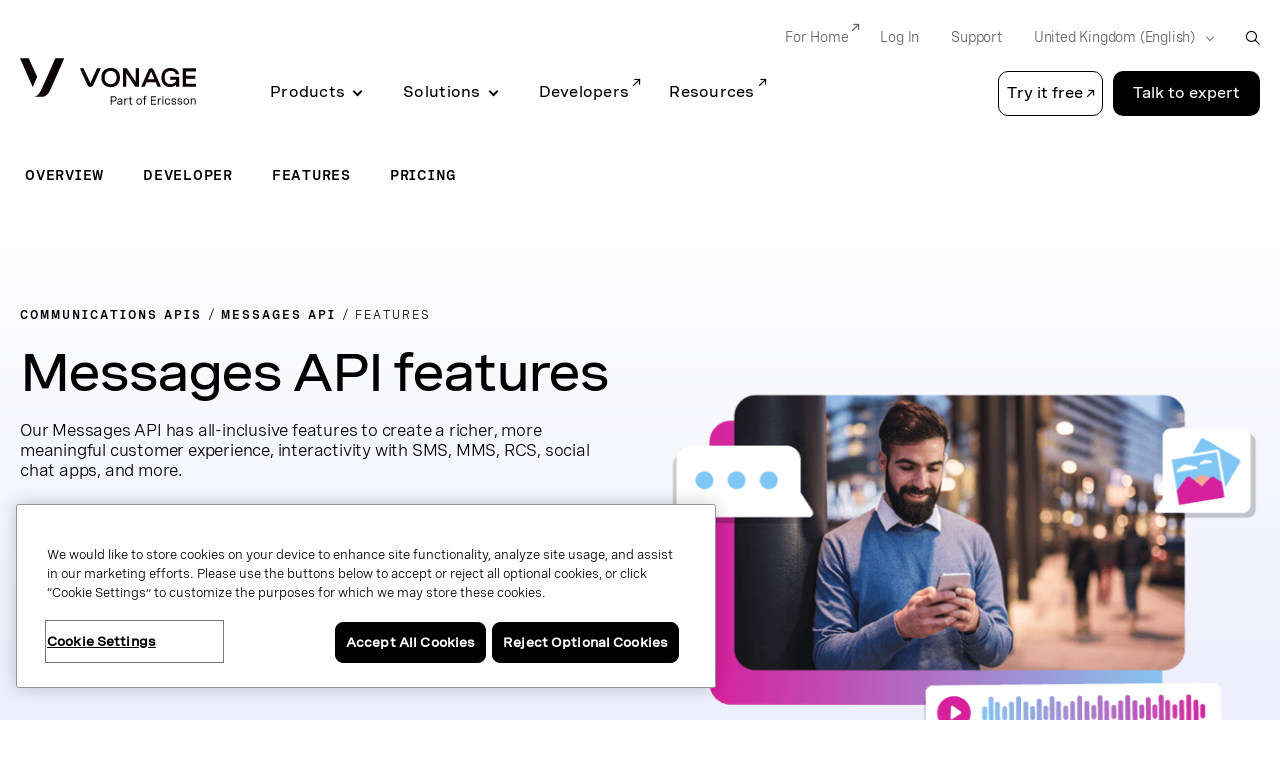

--- FILE ---
content_type: text/html;charset=utf-8
request_url: https://www.vonage.co.uk/communications-apis/messages/features/
body_size: 37093
content:

<!DOCTYPE HTML>
<html lang="en-GB">
    <head>
  
  <meta charset="UTF-8"/>
  <title>Messages API Features | Vonage</title>

  <meta name="viewport" content="width=device-width, initial-scale=1.0, viewport-fit=cover"/>
  <meta name="pageTitle" content="Features"/>
  <meta name="description" content="See how the Vonage Messages API (formerly Nexmo) brings interactivity with SMS, MMS and social chat apps. Learn more now!"/>
  
  <meta name="template" content="generic-page-with-leadgen"/>
  

<meta class="swiftype" name="title" data-type="string" content="Features"/>
<meta class="swiftype" name="sortTitle" data-type="string" content="features"/>
<meta class="swiftype" name="meta_description" data-type="text" content="See how the Vonage Messages API (formerly Nexmo) brings interactivity with SMS, MMS and social chat apps. Learn more now!"/>
<meta class="swiftype" name="site" data-type="enum" content="vonage-business-marketing"/>
<meta class="swiftype" name="published_at" data-type="date" content="2020-05-28"/>




<meta class="swiftype" name="image" data-type="enum" content="https://www.vonage.com/content/dam/vonage/us-en/resources/iconography/resources_logo.png"/>

<meta http-equiv="content-language" content="en-gb"/>

  
    <meta class="swiftype" name="product" data-type="enum" content="product/communications-apis"/>
  

  
    <meta class="swiftype" name="ff_product" data-type="enum" content="product/communications-apis"/>
  

  
    <meta class="swiftype" name="content_section" data-type="enum" content="products"/>
  


<meta class="swiftype" name="language" data-type="enum" content="en"/>
<meta class="swiftype" name="country" data-type="enum" content="gb"/>

<script defer="defer" type="text/javascript" src="/.rum/@adobe/helix-rum-js@%5E2/dist/rum-standalone.js"></script>
<link rel="canonical" href="https://www.vonage.co.uk/communications-apis/messages/features/"/>

  <link rel="alternate" href="https://www.vonage.com/communications-apis/messages/features/" hreflang="en-us"/>

  <link rel="alternate" href="https://www.vonage.com/communications-apis/messages/features/" hreflang="x-default"/>

  <link rel="alternate" href="https://www.vonage.com.ph/communications-apis/messages/features/" hreflang="en-ph"/>

  <link rel="alternate" href="https://www.vonage.co.uk/communications-apis/messages/features/" hreflang="en-gb"/>

  <link rel="alternate" href="https://www.vonage.ca/en/communications-apis/messages/features/" hreflang="en-ca"/>

  <link rel="alternate" href="https://www.vonage.ca/fr/communications-apis/messages/features/" hreflang="fr-ca"/>

  <link rel="alternate" href="https://www.vonage.id/communications-apis/messages/features/" hreflang="en-id"/>

  <link rel="alternate" href="https://www.vonage.mx/communications-apis/messages/features/" hreflang="es-mx"/>

  <link rel="alternate" href="https://www.vonage.com.es/communications-apis/messages/features/" hreflang="es-es"/>

  <link rel="alternate" href="https://www.vonage.com.br/communications-apis/messages/features/" hreflang="pt-br"/>

  <link rel="alternate" href="https://www.vonage.kr/communications-apis/messages/features/" hreflang="ko-kr"/>

  <link rel="alternate" href="https://www.vonage.sg/communications-apis/messages/features/" hreflang="en-sg"/>

  <link rel="alternate" href="https://www.vonage.com.my/communications-apis/messages/features/" hreflang="en-my"/>

  <link rel="alternate" href="https://www.vonage.fr/communications-apis/messages/features/" hreflang="fr-fr"/>

  <link rel="alternate" href="https://www.vonagebusiness.jp/communications-apis/messages/features/" hreflang="ja-jp"/>

  <link rel="alternate" href="https://www.vonage.com.au/communications-apis/messages/features/" hreflang="en-au"/>

  <link rel="alternate" href="https://www.vonagebusiness.de/communications-apis/messages/features/" hreflang="de-de"/>

<meta property="og:url" content="https://www.vonage.co.uk/communications-apis/messages/features/"/>
<meta property="og:title" content="Features"/>
<meta property="og:description" content="See how the Vonage Messages API (formerly Nexmo) brings interactivity with SMS, MMS and social chat apps. Learn more now!"/>
<meta property="og:type" content="website"/>
<meta property="og:image" content="https://www.vonage.com/content/dam/vonage/us-en/resources/iconography/resources_logo.png"/>
<meta property="og:image:height" content="500"/>
<meta property="og:image:width" content="500"/>

  

  
    
    
    
    <input type="hidden" name="aemRunMode" id="aemRunMode" value="publish"/>
    <input type="hidden" name="exactRunMode" id="exactRunMode" value="prod"/>
    
    <link rel="stylesheet" href="/etc.clientlibs/vonage/clientlibs/clientlib-print.css" media="print" type="text/css"/>
    
    
    
    
    
        
            <script type="text/javascript" src="https://cdn.cookielaw.org/scripttemplates/otSDKStub.js" charset="UTF-8" data-domain-script="15366dc9-fe57-489a-ae1e-fa3a3db12cdf">
            </script>
        
    
    
    
    
        
        
    

    
        <meta name="sixthSenseToken" content="91a5c4dd35a5b8ecddbe76b53d4a13bf"/>
        <meta name="sixthSenseKey" content="e5b8ae70c026afbc025109d5decc8cd1336ce103"/>
    
    
    <script>
     window.addEventListener('OneTrustGroupsUpdated',triggerSixthSense);
     window.addEventListener('OTConsentApplied',checkConsentChanged);

     window.addEventListener('DOMContentLoaded',triggerSixthSense);
     function triggerSixthSense() {
     const trackingEnabled= (typeof OnetrustActiveGroups == 'string' && OnetrustActiveGroups.indexOf('C0004') > -1)?true:false;
     var sixthSenseJs = document.getElementById("sixth-sense-js");
     var sixthSenseFlag = (typeof(sixthSenseJs) != 'undefined' && sixthSenseJs != null) ? true : false;
     let isEURegion = isEU();

        if (trackingEnabled && (!sixthSenseFlag) && !isEURegion) {
            let sixthSenseToken = document
                                .querySelector('meta[name="sixthSenseToken"]')
                                .content;
            let sixthSenseKey = document
                                .querySelector('meta[name="sixthSenseKey"]')
                                .content;

            window._6si = window._6si || [];
            window._6si.push(['enableEventTracking', true]);
            window._6si.push(['setToken', sixthSenseToken]);
            window._6si.push(['setEndpoint', 'b.6sc.co']);
            window._6si.push(['enableCompanyDetails', true]);
            window._6si.push(['setEpsilonKey', sixthSenseKey]);
            //console.log(window._6si);
            var gd = document.createElement('script');
            gd.type = 'text/javascript';
            gd.id = 'sixth-sense-js';
            gd.async = true;
            gd.src = '//j.6sc.co/6si.min.js';
            var s = document.getElementsByTagName('script')[0];
            s.parentNode.insertBefore(gd, s);
        }
        }
        function checkConsentChanged() {
            const trackingFlag= (typeof OnetrustActiveGroups == 'string' && OnetrustActiveGroups.indexOf('C0004') > -1)?true:false;
            if (!trackingFlag) {
                window._6si.push(['enableEventTracking', false]);       
            } else {
                window._6si.push(['enableEventTracking', true]);       
                triggerSixthSense();
            }
        }
        function isEU(){
            const euCountryCodes = new Set([
            'AL', // Albania
            'AD', // Andorra
            'AM', // Armenia
            'AT', // Austria
            'AZ', // Azerbaijan
            'BY', // Belarus
            'BE', // Belgium
            'BA', // Bosnia and Herzegovina
            'BG', // Bulgaria
            'HR', // Croatia
            'CY', // Cyprus
            'CZ', // Czech Republic
            'DK', // Denmark
            'EE', // Estonia
            'FI', // Finland
            'FR', // France
            'GE', // Georgia
            'DE', // Germany
            'GR', // Greece
            'HU', // Hungary
            'IS', // Iceland
            'IE', // Ireland
            'IT', // Italy
            'LV', // Latvia
            'LI', // Liechtenstein
            'LT', // Lithuania
            'LU', // Luxembourg
            'MK', // Macedonia
            'MT', // Malta
            'MD', // Moldova
            'MC', // Monaco
            'ME', // Montenegro
            'NL', // Netherlands
            'NO', // Norway
            'PL', // Poland
            'PT', // Portugal
            'RO', // Romania
            'RU', // Russia
            'SM', // San Marino
            'RS', // Serbia
            'SK', // Slovakia
            'SI', // Slovenia
            'ES', // Spain
            'SE', // Sweden
            'CH', // Switzerland
            'UA', // Ukraine
            'GB', // United Kingdom
            'VA'  // Vatican City
            ]);
            // OneTrust Geolocation Data
            const geo = OneTrust.getGeolocationData();
            const userCountryCode = geo.country?.toUpperCase(); // e.g. "DK", "IN"
            // Check if the country is in the EU
            const isEU = euCountryCodes.has(userCountryCode);
            //console.log("Is EU Country?", isEU);
            return isEU;
        }
    </script>
    
    
    

    
    
        
            <script type="text/javascript" src="//assets.adobedtm.com/aa512cb75f2e3e0ee5f88731d3c730fc32883b03/satelliteLib-5b65567b5ca33f955c1735c794afe16a3e47588d.js" async></script>
            
        
    
    
     <link rel="preload" href="/etc.clientlibs/vonage/clientlibs/clientlib-base/resources/fonts/Spezia_SemiMono/SpeziaWeb-SemiMonoRegular.woff2" as="font" type="font/woff2" crossorigin/>
     <link rel="preload" href="/etc.clientlibs/vonage/clientlibs/clientlib-base/resources/fonts/Spezia_SemiMono/SpeziaWeb-SemiMonoRegular.woff" as="font" type="font/woff2" crossorigin/>
    
     <link rel="preload" href="/etc.clientlibs/vonage/clientlibs/clientlib-base/resources/fonts/Spezia_SemiMono/SpeziaWeb-SemiMonoSemiBold.woff2" as="font" type="font/woff2" crossorigin/>
     <link rel="preload" href="/etc.clientlibs/vonage/clientlibs/clientlib-base/resources/fonts/Spezia_SemiMono/SpeziaWeb-SemiMonoSemiBold.woff" as="font" type="font/woff2" crossorigin/>
    
     <link rel="preload" href="/etc.clientlibs/vonage/clientlibs/clientlib-base/resources/fonts/Spezia_WideMedium/SpeziaWeb-WideMedium.woff2" as="font" type="font/woff2" crossorigin/>
     <link rel="preload" href="/etc.clientlibs/vonage/clientlibs/clientlib-base/resources/fonts/Spezia_WideMedium/SpeziaWeb-WideMedium.woff" as="font" type="font/woff2" crossorigin/>
     <link rel="preload" href="/etc.clientlibs/vonage/clientlibs/clientlib-base/resources/fonts/Spezia_WideMedium/SpeziaWeb-WideMediumItalic.woff2" as="font" type="font/woff2" crossorigin/>
     <link rel="preload" href="/etc.clientlibs/vonage/clientlibs/clientlib-base/resources/fonts/Spezia_WideMedium/SpeziaWeb-WideMediumItalic.woff" as="font" type="font/woff2" crossorigin/>
    
     <link rel="preload" href="/etc.clientlibs/vonage/clientlibs/clientlib-base/resources/fonts/Spezia_Regular/SpeziaWeb-Regular.woff2" as="font" type="font/woff2" crossorigin/>
     <link rel="preload" href="/etc.clientlibs/vonage/clientlibs/clientlib-base/resources/fonts/Spezia_Regular/SpeziaWeb-Regular.woff" as="font" type="font/woff2" crossorigin/>
     <link rel="preload" href="/etc.clientlibs/vonage/clientlibs/clientlib-base/resources/fonts/Spezia_Regular/SpeziaWeb-RegularItalic.woff2" as="font" type="font/woff2" crossorigin/>
     <link rel="preload" href="/etc.clientlibs/vonage/clientlibs/clientlib-base/resources/fonts/Spezia_Regular/SpeziaWeb-RegularItalic.woff" as="font" type="font/woff2" crossorigin/>
     
    
        
         
    

    
        
    
    
    
        
    
     
  
   
  <script type="text/javascript">
    var attributionName = getAttributionName();
	  var previousPageName = getPreviousPageName();

    function getPreviousPageName() {
        try {
          var refUrl = new URL(document.referrer);
          var path = refUrl.pathname;
          var previousPageName = "biz:mktg:" + path.replace(/^\/|\/$/g, '').replace(/\//g, ':');
          return previousPageName;
        } catch (e) {
          return "";
        }
      }

    var digData = window.digData || [];
    digData.push({
      event: "pageView",
      page: {
        pageInfo: {
          pageName: "biz:mktg:communications\u002Dapis:messages:features",
          lob: "biz",
          functionDept: "mktg",
          primaryCategory: "biz:mktg",
          subCategory1: "communications\u002Dapis",
          subCategory2: "messages",
          subCategory3: "features",
          internalSearchTerm: "",
          internalSearchResults: "",
          error: "",
          pageType: "",
          language: "en",
          country: "gb",
          tollFreeNumber: "",
          siteIdentifier: "main site",
          pageCategory: "",
          pageSubCategory: "",
          type: "",
          spaFlag: "no",
          appVersion: "",
          partnerFlowFlag: "",
          enableTrackerDomain: "true",
          url: "www.vonage.com",
          landingpgVersion: "",
          previousPageName: previousPageName,
          attributionName: attributionName
        },
        content: {
          /* to be populated for page content */
          author: "",
          businessSize: "",
          industry: "",
          name: "messages api features",
          profRole: "",
          publishDate: "",
          rePublishDate: "05/30/2025",
          category: "",
          subCategory: "",
          topic: " | communications apis | ",
          type: "communications\u002Dapis",
          company: "Vonage",
          companySize:"",
          product: ""
        }
      },
      "user": {
        profile: {
          botinfo: {

          },
          profileInfo: {
            responsiveSiteVersion: "desktop",
            gaCampaign: "",
            targetExperience: "",
            visitorType: "",
            salesrepFlag: "no"
          }
        }
      },
      "transaction": {
        /* to be populated on eCom pages */
        "item": [/*array of items added in the cart*/
          {
            quantity: "",
            price: {

            },
            productInfo: {
              productID: "",
            }
          }],
        testCartFlag: "no",
      },
      eventData: {
        fIndustry: "",
        fName: "",
        fCTA: "",
        fLines: "",
        fAreaofinterest: ""
      }
    });

    (function () {
      var width = (window.innerWidth != "undefined") ? window.innerWidth : document.documentElement.clientWidth;
      digData[0].user.profile.profileInfo.responsiveSiteVersion = (width < 720) ? "mobile" : (width < 992) ? "tablet" : "desktop";
      var isSalesRep = "no", isTestCart = "no", masterAgent = "", subAgent = "", couponCode = "", lsObject = JSON.parse(localStorage.getItem('vng.cart')), lsIds = JSON.parse(localStorage.getItem('vng.ids')), urlParams = new URLSearchParams(window.location.search);
      if (lsObject !== null && lsObject.salesRepId !== null) { isSalesRep = "yes"; } else { if (urlParams.has('salesRepId')) { isSalesRep = "yes"; } }
      if (lsObject !== null && lsObject.isTestCart !== null) { isTestCart = "yes"; } else { if (urlParams.has('isTestCart')) { isTestCart = "yes"; } }
      if (lsIds !== null && lsIds.masterAgentID !== null) { masterAgent = lsIds.masterAgentID; } else { if (urlParams.has('masteragentid')) { masterAgent = urlParams.get('masteragentid'); } }
      if (lsIds !== null && lsIds.subAgentID !== null) { subAgent = lsIds.subAgentID; } else { if (urlParams.has('subagentid')) { subAgent = urlParams.get('subagentid'); } else { subAgent = masterAgent } }
      if (lsIds !== null && lsIds.couponcode !== null) { couponCode = lsIds.couponcode; } else { if (urlParams.has('couponcode')) { couponCode = urlParams.get('couponcode'); } }

      var ecomFlowType = localStorage.getItem("vng.ecomm.flow");
      var ecomUserType = localStorage.getItem("vng.ecomm.user");
      if (ecomFlowType) {
        if (ecomFlowType == "partner-1.0") {
          isSalesRep = "yes"
        } else if (ecomFlowType == "partner-2.0" && ecomUserType && ecomUserType == "partner") {
          isSalesRep = "yes"
        }
      }
      if (digData[0].user.profile.profileInfo.salesrepFlag && digData[0].user.profile.profileInfo.salesrepFlag == "no") {
        digData[0].user.profile.profileInfo.salesrepFlag = isSalesRep;
      }
      digData[0].user.profile.profileInfo.masterAgentID = masterAgent;
      digData[0].user.profile.profileInfo.subAgentID = subAgent;
      digData[0].transaction.testCartFlag = isTestCart;
      digData[0].transaction.couponcode = couponCode;
    })();

    // Set Hashed Email to AA 
    (function () {
      if (sessionStorage.getItem('hashedEmailForAnalytics') != null) {
        digData[0].user.profile.profileInfo.email = sessionStorage.getItem('hashedEmailForAnalytics');
      }
    })();


    (function () {
      if (document.cookie.indexOf('vng-datadome') != -1) {
        var match = document.cookie.match(new RegExp('(^| )vng-datadome=([^;]+)'));
        if (match) parts = match[2];
        var jsonObj = JSON.parse(parts);
        digData[0].user.profile.botinfo = {};
        if (typeof jsonObj['x-datadome-botname'] != 'undefined') {
          digData[0].user.profile.botinfo.botname = jsonObj['x-datadome-botname']
        } else {
          digData[0].user.profile.botinfo.botname = ""
        }
        digData[0].user.profile.botinfo.ruletype = jsonObj['x-datadome-ruletype'];
        var isBot = { '0': 'Human', '1': 'Bot', 'NA': 'Disabled' };
        digData[0].user.profile.botinfo.isbot = isBot[jsonObj['x-datadome-isbot']]
      }
    })();

    function getAttributionName() {
      var exp1 = /^https?:\/\/www\.google\.(?:(?:(?:com|org|net|co|it|edu)\.)*[^\.]+)$/gi;
      var exp2 = /^https?:\/\/search\.yahoo\.com$/gi;
      var exp3 = /^https?:\/\/www\.bing\.com$/gi;
      var referrer = document.referrer;

      if (localStorage.getItem("attribution")) {
        var attrData = JSON.parse(localStorage.getItem("attribution"));
        return attrData.name;
      } else if (window.location.search.indexOf('utm_campaign') !== -1) {
        var urlParams = new URLSearchParams(window.location.search);
        return urlParams.get('utm_campaign');
      } else if (referrer.match(exp1) !== null || referrer.match(exp2) !== null || referrer.match(exp3) !== null) {
        return 'vonageseo';
      } else if (referrer === '') {
        return 'bizdirect';
      }
      return '';
    }

        var vngId
        var digitalData = {
              page: {
                pageInfo: {
                  pageName: "biz:mktg:communications\u002Dapis:messages:features",
                  lob: "biz",
                  functionDept: "mktg",
                  subCategory1: "communications\u002Dapis",
                  subCategory2: "messages",
                  subCategory3: "features",
                  primaryCategory: "biz:mktg",
                  internalSearchTerm: "",
                  internalSearchResults: "",
                  error: "",
                  pageType: "",
                  language: "en",
                  country: "gb",
                  fileGatedType: "",
                  tollFreeNumber: "",
                  siteIdentifier: "main site",
                  pageCategory: "",
                  pageSubCategory: "",
                  type: "",
                  spaFlag: "no",
                  appVersion: "",
                  partnerFlowFlag: "",
                  enableTrackerDomain: "true"
                },
                content: {
                  name: "messages api features",
                  author: "",
                  type: "communications\u002Dapis",
                  publishDate: "",
                  rePublishDate: "05/30/2025",
                  subCategory: "",
                  topic: " | communications apis | ",
                  industry: "",
                  businessSize: "",
                  profRole: ""
                }
              },
              user: {
                profile: {
                  profileInfo: {
                    targetExperience: "",
                    responsiveSiteVersion: "desktop",
                    visitorType: "",
                    gaCampaign: "",
                    salesrepFlag: "no"
                  }
                }
              },
              transaction: {
                item: {
                  quantity: "",
                  price: {
                    basePrice: ""
                  },
                  productInfo: {
                    productID: ""
                  }
                },
                testCartFlag: "no",
              },
              eventData: {
                fIndustry: "",
                fName: "",
                fCTA: "",
                fLines: "",
                fAreaofinterest: ""
              }
        };

        // Set Ecomm Info into AA
        (function(){
            var width = ( window.innerWidth != "undefined" ) ? window.innerWidth : document.documentElement.clientWidth;
            digitalData.user.profile.profileInfo.responsiveSiteVersion = ( width < 720 ) ? "mobile" : ( width < 992 ) ? "tablet" : "desktop";
            var isSalesRep = "no", isTestCart = "no", masterAgent = "", subAgent = "",couponCode = "", lsObject = JSON.parse(localStorage.getItem('vng.cart')), lsIds = JSON.parse(localStorage.getItem('vng.ids')), urlParams = new URLSearchParams(window.location.search);
            if (lsObject !== null && lsObject.salesRepId !== null) { isSalesRep = "yes"; } else { if (urlParams.has('salesRepId')) { isSalesRep = "yes"; }}
            if (lsObject !== null && lsObject.isTestCart !== null) { isTestCart = "yes"; } else { if (urlParams.has('isTestCart')) { isTestCart = "yes"; }}
            if (lsIds !== null && lsIds.masterAgentID !== null) { masterAgent = lsIds.masterAgentID; } else { if (urlParams.has('masteragentid')) { masterAgent = urlParams.get('masteragentid'); }}
            if (lsIds !== null && lsIds.subAgentID !== null) { subAgent =lsIds.subAgentID ; } else { if (urlParams.has('subagentid')) { subAgent = urlParams.get('subagentid'); } else { subAgent = masterAgent }}
            if (lsIds !== null && lsIds.couponcode !== null) { couponCode = lsIds.couponcode; } else { if (urlParams.has('couponcode')) { couponCode = urlParams.get('couponcode'); }}

            var ecomFlowType = localStorage.getItem("vng.ecomm.flow");
            var ecomUserType = localStorage.getItem("vng.ecomm.user");
            if(ecomFlowType) {
              if(ecomFlowType == "partner-1.0") {
                isSalesRep = "yes"
              } else if (ecomFlowType == "partner-2.0" && ecomUserType && ecomUserType == "partner"){
              isSalesRep = "yes"
              }
            }
            if(digitalData.user.profile.profileInfo.salesrepFlag && digitalData.user.profile.profileInfo.salesrepFlag=="no"){
				digitalData.user.profile.profileInfo.salesrepFlag = isSalesRep;
            }
            digitalData.user.profile.profileInfo.masterAgentID = masterAgent;
            digitalData.user.profile.profileInfo.subAgentID = subAgent;
            digitalData.transaction.testCartFlag = isTestCart;
            digitalData.transaction.couponcode = couponCode;


        })();

        // Set Hashed Email to AA 
        (function() {
          if (sessionStorage.getItem('hashedEmailForAnalytics') != null) {
            digitalData.user.profile.profileInfo.email = sessionStorage.getItem('hashedEmailForAnalytics');
          }
        })();

        // DataDome to AA
        (function() {
          if (document.cookie.indexOf('vng-datadome') != -1) {
            var match = document.cookie.match(new RegExp('(^| )vng-datadome=([^;]+)'));
            if (match) parts =  match[2];
            var jsonObj = JSON.parse(parts);
            digitalData.user.profile.botinfo = {};
            if (typeof jsonObj['x-datadome-botname'] != 'undefined') {
              digitalData.user.profile.botinfo.botname = jsonObj['x-datadome-botname']
            } else {
              digitalData.user.profile.botinfo.botname = ""
            }
            digitalData.user.profile.botinfo.ruletype = jsonObj['x-datadome-ruletype'];
                var isBot={'0':'Human','1':'Bot','NA':'Disabled'};
                digitalData.user.profile.botinfo.isbot=isBot[jsonObj['x-datadome-isbot']]
          }
        })();
        
    </script>


    






    
    
<script type="text/javascript">
    var eCommerceConfig = {
        b2bApiUrl: "https:\/\/www.vonage.com\/b2b\/services\/apexrest\/v1\/",
        storefrontName: "Vonage",
        priceBook: "VBC Pricebook",
        zuora: {
          pageId: "",
          iframeUrl: "https:\/\/www.zuora.com\/apps\/PublicHostedPageLite.do"
        },
        addressValidation: {
            apiUrl: "https:\/\/api.vonagebusiness.com\/"
        },
        safeTech:{
            paymentTechUrl: "https:\/\/secure.paymentech.com\/kount",
            paymentTechMechantId: "300494"
        },
        masterAgentId : '',
        subAgentId : '',
        partnerType: ""
    }
</script>



<input type="hidden" name="isContracted" id="isContracted" value="false"/>
<input type="hidden" name="ecommFlowType" id="ecommFlowType" value="regular"/>
<input type="hidden" name="attributionCampaign" id="attributionCampaign"/>
<input type="hidden" name="enableAddressValidationId" id="enableAddressValidationId" value="false"/>

    
  
    
    

    

    
    
    
<link rel="stylesheet" href="/etc.clientlibs/vonage/clientlibs/clientlib-site.lc-634abaf64a1972a09bbb1f087a86a728-lc.min.css" type="text/css">



    


  
  
  
  <pre style="display: none;">Device Type: </pre>
  
  
  
     <link rel="stylesheet" href="/etc.clientlibs/vonage/clientlibs/clientlib-site-desktop.min.css" type="text/css"/>
  

  
  
   
</head>
    <body class="generic-page page basicpage" id="generic-page-5a8ca1b2ec" data-cmp-data-layer-enabled><script>!function(a,b,c,d,e,f){a.ddjskey=e;a.ddoptions=f||null;var m=b.createElement(c),n=b.getElementsByTagName(c)[0];m.async=1,m.src=d,n.parentNode.insertBefore(m,n)}(window,document,"script","https://js.datadome.co/tags.js","88E3250E93A0695781F251583DC173", { "ajaxListenerPath": true });</script>
        <script>
          window.adobeDataLayer = window.adobeDataLayer || [];
          adobeDataLayer.push({
              page: JSON.parse("{\x22generic\u002Dpage\u002D5a8ca1b2ec\x22:{\x22@type\x22:\x22vonage\/components\/structure\/generic\u002Dpage\x22,\x22repo:modifyDate\x22:\x222025\u002D05\u002D30T14:25:32Z\x22,\x22dc:title\x22:\x22Messages API Features | Vonage\x22,\x22dc:description\x22:\x22See how the Vonage Messages API (formerly Nexmo) brings interactivity with SMS, MMS and social chat apps. Learn more now!\x22,\x22xdm:template\x22:\x22\/conf\/vonage\/settings\/wcm\/templates\/generic\u002Dpage\u002Dwith\u002Dleadgen\x22,\x22xdm:language\x22:\x22en\u002DGB\x22,\x22xdm:tags\x22:[\x22Communications APIs\x22],\x22repo:path\x22:\x22\/content\/vonage\/live\u002Dcopies\/gb\/en\/communications\u002Dapis\/messages\/features.html\x22}}"),
              event:'cmp:show',
              eventInfo: {
                  path: 'page.generic\u002Dpage\u002D5a8ca1b2ec'
              }
          });
        </script>
        
        
            




            



            



    





<div>
<div class="root responsivegrid">


<div class="aem-Grid aem-Grid--12 aem-Grid--default--12 ">
    
    <div class="experiencefragment aem-GridColumn aem-GridColumn--default--12">
  <div class="cmp-experiencefragment">
<div>
    


<div class="aem-Grid aem-Grid--12 aem-Grid--default--12 ">
    
    <div class="megaMenuHeader header aem-GridColumn aem-GridColumn--default--12">

<div hidden>
  <span id="new-window">Opens in a new window</span>
</div>

<div class="container">
  <div class="row">
    <div class="col-12">
      <span id="skip-desc" class="sr-only">Skip to Main Content</span>
      <a class="skip-to-main" href="#main-content" tabindex="0" aria-label="Skip to main content">Skip to Main Content</a>
    </div>
  </div>
</div>





<header class="Vlt-header  Vlt-header--l3" data-swiftype-index="false">
  
  <div class="Vlt-header__backdrop-overlay"></div>
  <div class="Vlt-header__backdrop"></div>
  
  <div class="Vlt-header__content">
    <div class="Vlt-header__logo">
      
      



<a href="https://www.vonage.co.uk/?bypassgeoloc=true" aria-label="Vonage Logo" class="Vlt-site-logo" target="_self">
	<svg class="Vlt-site-logo__vonage--simple" width="230px" height="200px" viewbox="0 0 230 200" version="1.1" xmlns="http://www.w3.org/2000/svg">
    <path fill="currentColor" d="M45.3408,0 L-0.0002,0 L64.6808,146.958 C65.1748,148.081 66.7718,148.07 67.2508,146.942 L88.7628,96.337 L45.3408,0 Z"></path>
    <path fill="currentColor" d="M183.4502,0 C183.4502,0 113.9562,159.156 104.6482,173.833 C93.8292,190.896 86.6592,197.409 73.3912,199.496 C73.2682,199.515 73.1772,199.621 73.1772,199.746 C73.1772,199.886 73.2912,200 73.4312,200 L114.9552,200 C132.9432,200 145.9152,184.979 153.1042,171.714 C161.2742,156.637 229.5902,0 229.5902,0 L183.4502,0 Z"></path>
</svg>
<svg class="Vlt-site-logo__vonage" width="913px" height="200px" version="1.1" id="Layer_1" xmlns="http://www.w3.org/2000/svg" xmlns:xlink="http://www.w3.org/1999/xlink" x="0px" y="0px" viewBox="0 0 867.2 229" style="enable-background:new 0 0 867.2 229;" xml:space="preserve">
<style type="text/css">
    .st0 {
        fill: #0A0203;
    }
</style>
<g>
    <g>
        <g>
            <path class="st0" d="M43.1,0H0l61.5,139.7c0.5,1.1,2,1.1,2.4,0l20.4-48.1L43.1,0z"/>
            <path class="st0" d="M174.3,0c0,0-66,151.2-74.9,165.2c-10.3,16.2-17.1,22.4-29.7,24.4c-0.1,0-0.2,0.1-0.2,0.2s0.1,0.2,0.2,0.2
            h39.5c17.1,0,29.4-14.3,36.3-26.9C153.2,148.9,218.1,0,218.1,0H174.3z"/>
        </g>
        <g>
            <path class="st0" d="M346.9,121.3c-0.1,0.2-0.4,0.2-0.5,0l-32.8-71.7h-18.4c0,0,33.8,76.1,37.1,81.8c3.3,5.6,7.3,10.1,14.3,10.1
            s11-4.6,14.3-10.1c3.4-5.7,37.1-81.8,37.1-81.8h-18.4L346.9,121.3z"/>
            <path class="st0" d="M446.8,47.5C418.9,47.5,401,65.6,401,95c0,29.5,17.9,47.5,45.8,47.5c27.8,0,45.8-18.1,45.8-47.5
            S474.6,47.5,446.8,47.5z M446.8,127.6c-17.8,0-29.5-11.6-29.5-32.5s11.7-32.5,29.5-32.5c17.7,0,29.5,11.6,29.5,32.5
            S464.5,127.6,446.8,127.6z"/>
            <path class="st0" d="M586.8,49.6v90.9h-18.9l-44-66.4v66.4h-16.1V49.6h18.9l44,66.9V49.6H586.8z"/>
            <path class="st0" d="M646,48.6c-6.6,0-10.7,5-13.3,10.1c-2.7,5.2-35.5,81.8-35.5,81.8H614l9.4-22h45.2l9.4,22h16.8
            c0,0-32.7-76.7-35.5-81.8C656.7,53.6,652.6,48.6,646,48.6z M629.9,103.2l15.8-37.1c0.1-0.2,0.4-0.2,0.5,0l15.8,37.1L629.9,103.2
            L629.9,103.2z"/>
            <path class="st0" d="M740.3,105.4h28.8c-0.1,14.1-13.3,22.1-27.3,22.1c-17.5,0-29-11.6-29-32.5c0-22.6,10.6-32.6,30-32.6
            c12.1,0,22.2,5,24.3,16.4h16.7c-2.9-20-21.3-31.3-42-31.3c-27.4,0-45.1,18.1-45.1,47.5c0,29.5,17.6,47.2,45.1,47.2
            c11.6,0,23.2-6.2,27.3-12.8l-0.1,11h15.4v-28V91.5h-44.1V105.4z"/>
            <polygon class="st0" points="867.2,64.8 867.2,49.6 801.9,49.6 801.9,140.5 867.2,140.5 867.2,125.3 818,125.3 818,101.4 
            863.4,101.4 863.4,86.2 818,86.2 818,64.8 			"/>
        </g>
    </g>
</g>
<g>
    <path class="st0" d="M463.4,187.2h-16.6v41.3h4.8v-15.7h10.8c8.3,0,13.9-5.4,13.9-13.3C476.2,192,471.2,187.2,463.4,187.2z
     M451.6,191.8h11.1c5.3,0,8.7,3,8.7,7.9c0,5.1-3.7,8.6-9.2,8.6h-10.6L451.6,191.8L451.6,191.8z"/>
    <path class="st0" d="M493.2,197.5c-6.7,0-11.4,3-13.2,8.4l-0.1,0.4l4.4,1.3l0.1-0.3c1.2-3.6,4.2-5.5,8.7-5.5c4.3,0,6.7,1.7,6.7,4.7
    c0,3.3-3.1,3.9-8,4.5h-0.2c-5.4,0.7-12.2,1.6-12.2,9.1c0,5.5,3.7,8.8,9.9,8.8c3.3,0,7.7-0.9,10.5-4.9v4.5h4.6v-21.6
    C504.5,201,500.3,197.5,493.2,197.5z M499.9,212.8v3.7c0,4.9-3.9,8.2-9.8,8.2c-4,0-6-1.6-6-4.7c0-4.1,3.7-4.6,7.9-5.2h0.2
    C495.2,214.3,498,213.9,499.9,212.8z"/>
    <path class="st0" d="M527.9,197.8c-4.3,0-7.5,1.9-9.2,5.3v-5h-4.6v30.4h4.6v-15.4c0-6.9,3.2-10.7,9-10.7c0.8,0,1.6,0.1,2.5,0.2
    l0.4,0.1l0.3-4.4l-0.3-0.1C529.7,197.9,528.8,197.8,527.9,197.8z"/>
    <path class="st0" d="M553.1,224.2c-1.3,0.3-2.5,0.5-3.5,0.5c-3.7,0-4.2-2.1-4.2-4.5v-17.8h7.8v-4.3h-7.8v-9.3l-4.6,1.2v8.1h-5.9
    v4.3h5.9v18.7c0,1.9,0,7.9,7.6,7.9c1.6,0,3.5-0.3,5.3-0.8l0.3-0.1l-0.5-4L553.1,224.2z"/>
    <path class="st0" d="M587.2,197.5c-8.5,0-13.7,6-13.7,15.7s5.3,15.7,13.7,15.7c8.5,0,13.8-6,13.8-15.7S595.7,197.5,587.2,197.5z
     M587.2,224.7c-5.8,0-9.1-4.2-9.1-11.4c0-7.3,3.3-11.4,9.1-11.4s9.1,4.2,9.1,11.4S593,224.7,587.2,224.7z"/>
    <path class="st0" d="M619.3,185.1c-5.8,0-8.6,2.9-8.6,8.9v4.1h-5.9v4.3h5.9v26.1h4.6v-26.1h7.9v-4.3h-7.9v-3.6
    c0-3.6,1.4-5.2,4.5-5.2c1,0,2,0.2,3.1,0.5l0.4,0.1l0.6-4.2l-0.3-0.1C622.3,185.3,620.8,185.1,619.3,185.1z"/>
    <polygon class="st0" points="644.9,228.5 670.6,228.5 670.6,223.9 649.7,223.9 649.7,209.6 668.7,209.6 668.7,205 649.7,205 
    649.7,191.8 670.6,191.8 670.6,187.2 644.9,187.2 	"/>
    <path class="st0" d="M692.9,197.8c-4.3,0-7.5,1.9-9.2,5.3v-5h-4.6v30.4h4.6v-15.4c0-6.9,3.2-10.7,9-10.7c0.8,0,1.6,0.1,2.5,0.2
    l0.4,0.1l0.3-4.4l-0.3-0.1C694.6,197.9,693.7,197.8,692.9,197.8z"/>
    <rect x="701.8" y="198.1" class="st0" width="4.6" height="30.4"/>
    <rect x="701.5" y="187.1" class="st0" width="5.2" height="6.5"/>
    <path class="st0" d="M727.8,201.8c4.1,0,6.8,2.1,7.7,6l0.1,0.4l4.5-1l-0.1-0.4c-1.5-5.9-5.8-9.2-12.2-9.2
    c-8.6,0-13.7,5.9-13.7,15.8c0,9.8,5,15.6,13.5,15.6c6.4,0,10.9-3.4,12.3-9.4l0.1-0.4l-4.5-1l-0.1,0.4c-1,4-3.7,6.2-7.8,6.2
    c-5.7,0-8.9-4-8.9-11.3C718.9,206,722.2,201.8,727.8,201.8z"/>
    <path class="st0" d="M758.9,211.2c-4.3-0.7-8.1-1.4-8.1-4.9c0-2.9,2.4-4.7,6.6-4.7c4.1,0,6.6,1.7,7.6,5.2l0.1,0.4l4.2-1.3l-0.1-0.4
    c-1.3-5.2-5.5-8-11.7-8c-7,0-11.3,3.5-11.3,9.1c0,6.5,5.7,7.5,10.8,8.4h0.2c4.3,0.8,8,1.4,8,4.9c0,3-2.6,4.9-6.7,4.9
    c-4.4,0-7.5-2.2-8.5-6.1l-0.1-0.4l-4.4,1.3l0.1,0.4c1.4,5.5,6.3,8.9,12.8,8.9c6.8,0,11.4-3.8,11.4-9.5
    C769.8,213,764,212,758.9,211.2z"/>
    <path class="st0" d="M789,211.2c-4.3-0.7-8.1-1.4-8.1-4.9c0-2.9,2.4-4.7,6.6-4.7c4.1,0,6.6,1.7,7.6,5.2l0.1,0.4l4.2-1.3l-0.1-0.4
    c-1.3-5.2-5.5-8-11.7-8c-7,0-11.3,3.5-11.3,9.1c0,6.5,5.7,7.5,10.8,8.4h0.2c4.3,0.8,8,1.4,8,4.9c0,3-2.6,4.9-6.7,4.9
    c-4.4,0-7.5-2.2-8.5-6.1l-0.1-0.4l-4.4,1.3l0.1,0.4c1.4,5.5,6.3,8.9,12.8,8.9c6.8,0,11.4-3.8,11.4-9.5
    C799.9,213,794.1,212,789,211.2z"/>
    <path class="st0" d="M819.4,197.5c-8.5,0-13.7,6-13.7,15.7s5.3,15.7,13.7,15.7c8.5,0,13.8-6,13.8-15.7
    C833.2,203.5,827.9,197.5,819.4,197.5z M819.4,224.7c-5.8,0-9.1-4.2-9.1-11.4c0-7.3,3.3-11.4,9.1-11.4s9.1,4.2,9.1,11.4
    C828.6,220.5,825.2,224.7,819.4,224.7z"/>
    <path class="st0" d="M855.3,197.5c-4.4,0-7.6,1.7-9.6,5V198h-4.6v30.4h4.6v-17.2c0-5.6,3.5-9.4,8.8-9.4c5.6,0,6.7,4.2,6.7,7.7v18.9
    h4.6v-20.3C865.8,201.5,861.9,197.5,855.3,197.5z"/>
</g>
</svg>
</a>
       
    </div>

    
    <div class="ecomm-link ecomm-link--mobile ">
      <a class="ecomm-link__btn" aria-label="redirect to cart page">
        <svg width="24" height="21" xmlns="http://www.w3.org/2000/svg">
<g fill="none" fill-rule="evenodd">
  <path d="M8.22 17.7c-.87 0-1.57.7-1.57 1.57 0 .87.7 1.57 1.57 1.57.87 0 1.57-.7 1.57-1.57 0-.87-.7-1.57-1.57-1.57m9.68 1.57c0 .87-.7 1.57-1.57 1.57-.87 0-1.57-.7-1.57-1.57 0-.87.7-1.57 1.57-1.57.87 0 1.57.7 1.57 1.57m2.1-7.35V6.05H5.2L4.63 4H0v1.12h3.78l.26.94 1.78 6.42-.76 3.6H20v-1.12H6.44l.41-1.95L20 11.92z" fill="#000" fill-rule="nonzero"/>
  <circle fill="#FA7655" cx="20" cy="4" r="4"/>
</g>
</svg>

      </a>
    </div>

    
    
      
    <section class="search-box">
        <div class="search-box__backdrop"></div>
        <button class="search-box__search-icon" aria-label="open site search box">
            <span class="Vlt-icon-search-icon"></span>
        </button>
        <div class="search-box__container">
            <div class="search-box__interaction">
                <!-- To Handle CA search url with language -->
                
                
                    <form class="search-box__form" _lpchecked="1" action="/search/" method="GET">
                
                
                    <input name="q" type="text" placeholder="" data-resall="All Results" data-resfeatures="Products &amp; Features" data-ressupport="Support" data-resothers="Others" data-resblog="Blog" data-placeholder="Search" class="search-box__input" aria-label="search vonage"/>
                </form>
                <button class="search-box__close-icon" aria-label="close site search box">
                    <span class="Vlt-icon-close"></span>
                </button>
            </div>
        </div>
    </section>

    

    
    <button class="Vlt-header__nav-toggle" aria-label="open site navigation menu" aria-expanded="false">
      <span></span>
      <span></span>
    </button>
    <button class="Vlt-topmenu-toggle" aria-label="back to site navigation menu">
      Main Menu
    </button>
    <div class="Vlt-header__navigation">
      
      
        



     
<nav class="Vlt-topnav" aria-label="main menu">     
    
        
        <div class="Vlt-topnav__item">
          <button class="Vlt-topnav__button" aria-expanded="false" data-di-id="mainnav_products" data-analytics-link-icmp="mainnav_products">
            Products
          </button>
          <div class="Vlt-topmenu">
            <span class="Vlt-topmenu__title">Products</span>

        <div class="megamenu-md-mobile Vlt-topmenu__items active" role="menu">
          
    

    <ul class="megamenu megamenu-products  megamenu-products-0">
        <li class="megamenu-nav-item sub-nav-group">
            <span class="Vlt-icon-close" tabindex="0"></span>
            <ul>
                
                    
                    
                    <li>
                        
                        <a href="/communications-apis/" class="with-arrow selected " aria-label="Communications APIs" target="_self" data-icmp-value="megamenu|mainnav_products_gotothecommunicationsapispage_novalue_novalue">
                            
                                <span class="megamenu-icons Vlt-icon-cloud"></span>
                            
                                
                            
                                
                            
                                
                            
                            <span class="megamenu-label">
                                Communications APIs
                            </span>
                        </a>
                    </li>
                
                    
                    
                    <li>
                        
                        <a href="/network-apis/" class="with-arrow  " aria-label="Network-Powered Solutions" target="_self" data-icmp-value="megamenu|mainnav_products_networkpoweredsolutions_novalue_novalue">
                            
                                
                            
                                <span class="megamenu-icons Vlt-icon-code"></span>
                            
                                
                            
                                
                            
                            <span class="megamenu-label">
                                Network-Powered Solutions
                            </span>
                        </a>
                    </li>
                
                    
                    
                    <li>
                        
                        <a href="/unified-communications/" class="with-arrow  " aria-label="Unified Communications" target="_self" data-icmp-value="megamenu|mainnav_products_gototheunifiedcommunicationspage_novalue_novalue">
                            
                                
                            
                                
                            
                                <span class="megamenu-icons Vlt-icon-phone"></span>
                            
                                
                            
                            <span class="megamenu-label">
                                Unified Communications
                            </span>
                        </a>
                    </li>
                
                    
                    
                    <li>
                        
                        <a href="/contact-centers/" class="with-arrow  " aria-label="Contact Centers" target="_self" data-icmp-value="megamenu|mainnav_products_gotothecontactcenterspage_novalue_novalue">
                            
                                
                            
                                
                            
                                
                            
                                <span class="megamenu-icons Vlt-icon-headset"></span>
                            
                            <span class="megamenu-label">
                                Contact Centers
                            </span>
                        </a>
                    </li>
                
            </ul>
        </li>
        <li class="megamenu-nav-item with-divider">
            
            
                <ul>
                    
                        
                        
                    
                    
                    
                    <li class="heading">
                        
    
      <a href="/communications-apis/messages/" target="_self" class=" " aria-label="Messaging" data-icmp-value="megamenu|mainnav_products_gotothecommunicationsapispage_gotothemessagingpage_novalue">Messaging</a>
  
                    </li>
                </ul>
            
                <ul>
                    
                    
                    
                    <li>
                        
    
      <a href="/communications-apis/messages/features/rcs/" target="_self" class=" " aria-label="RCS" data-icmp-value="megamenu|mainnav_products_gotothecommunicationsapispage_gotothemessagingpage_gotothercspage">RCS</a>
  
                    </li>
                </ul>
            
                <ul>
                    
                    
                    
                    <li>
                        
    
      <a href="/communications-apis/sms/" target="_self" class=" " aria-label="SMS / MMS" data-icmp-value="megamenu|mainnav_products_gotothecommunicationsapispage_gotothemessagingpage_gotothesmspage">SMS / MMS</a>
  
                    </li>
                </ul>
            
                <ul>
                    
                    
                    
                    <li>
                        
    
      <a href="/communications-apis/messages/features/whatsapp/" target="_self" class=" " aria-label="WhatsApp" data-icmp-value="megamenu|mainnav_products_gotothecommunicationsapispage_gotothemessagingpage_gotothewhatsapppage">WhatsApp</a>
  
                    </li>
                </ul>
            
                <ul>
                    
                    
                    
                    <li>
                        
    
      <a href="/communications-apis/conversational-connect/" target="_self" class=" " aria-label="Conversational Connect" data-icmp-value="megamenu|mainnav_products_gotothecommunicationsapispage_gotothemessagingpage_gototheconversationalcommercepage">Conversational Connect</a>
  
                    </li>
                </ul>
            
                <ul>
                    
                        
                        
                    
                    
                    
                    <li class="heading">
                        
    
      <a href="/communications-apis/video/" target="_self" class=" " aria-label="Video" data-icmp-value="megamenu|mainnav_products_gotothecommunicationsapispage_gotothevideoapipage_novalue">Video</a>
  
                    </li>
                </ul>
            
                <ul>
                    
                    
                    
                    <li>
                        
    
      <a href="/communications-apis/video/features/" target="_self" class=" " aria-label="Video Features" data-icmp-value="megamenu|mainnav_products_gotothecommunicationsapispage_gotothevideoapipage_gotothevideoapifeaturespage">Video Features</a>
  
                    </li>
                </ul>
            
                <ul>
                    
                    
                    
                    <li>
                        
    
      <a href="/communications-apis/video/features/interactive-broadcast/" target="_self" class=" " aria-label="Broadcast" data-icmp-value="megamenu|mainnav_products_gotothecommunicationsapispage_gotothevideoapipage_gototheinteractivebroadcastpage">Broadcast</a>
  
                    </li>
                </ul>
            
                <ul>
                    
                    
                    
                    <li>
                        
    
      <a href="/communications-apis/video/video-api-privacy-architecture/" target="_self" class=" " aria-label="Video API Privacy" data-icmp-value="megamenu|mainnav_products_gotothecommunicationsapispage_gotothevideoapipage_gotothevideoapiprivacypage">Video API Privacy</a>
  
                    </li>
                </ul>
            
        </li>
        <li class="megamenu-nav-item  with-divider">
            
            
                <ul>
                    
                        
                        
                    
                    
                    
                    <li class="heading">
                        
    
      <a href="/communications-apis/voice/" target="_self" class=" " aria-label="Voice" data-icmp-value="megamenu|mainnav_products_gotothecommunicationsapispage_gotothevoiceapipage_novalue">Voice</a>
  
                    </li>
                </ul>
            
                <ul>
                    
                    
                    
                    <li>
                        
    
      <a href="/communications-apis/programmable-voice/" target="_self" class=" " aria-label="Programmable Voice" data-icmp-value="megamenu|mainnav_products_gotothecommunicationsapispage_gotothevoiceapipage_gototheprogrammablevoicepage">Programmable Voice</a>
  
                    </li>
                </ul>
            
                <ul>
                    
                    
                    
                    <li>
                        
    
      <a href="/communications-apis/branded-calling/" target="_self" class=" " aria-label="Branded Calling " data-icmp-value="megamenu|mainnav_products_gotothecommunicationsapispage_gotothevoiceapipage_gotothebrandedcallingpage">Branded Calling </a>
  
                    </li>
                </ul>
            
                <ul>
                    
                    
                    
                    <li>
                        
    
      <a href="/communications-apis/sip-trunking/" target="_self" class=" " aria-label="SIP Trunking" data-icmp-value="megamenu|mainnav_products_gotothecommunicationsapispage_gotothevoiceapipage_gotothesiptrunkingpage">SIP Trunking</a>
  
                    </li>
                </ul>
            
                <ul>
                    
                        
                        
                    
                    
                    
                    <li class="heading">
                        
    
      <a href="/communications-apis/protection-suite/" target="_self" class=" " aria-label="Fraud Protection" data-icmp-value="megamenu|mainnav_products_gotothecommunicationsapispage_gototheprotectionsuitepage_novalue">Fraud Protection</a>
  
                    </li>
                </ul>
            
                <ul>
                    
                    
                    
                    <li>
                        
    
      <a href="/communications-apis/fraud-defender/" target="_self" class=" " aria-label="Fraud Defender" data-icmp-value="megamenu|mainnav_products_gotothecommunicationsapispage_gototheprotectionsuitepage_gotothefrauddefenderpage">Fraud Defender</a>
  
                    </li>
                </ul>
            
                <ul>
                    
                    
                    
                    <li>
                        
    
      <a href="/communications-apis/verify/" target="_self" class=" " aria-label="Verify (2FA)" data-icmp-value="megamenu|mainnav_products_gotothecommunicationsapispage_gototheprotectionsuitepage_gototheverifyapipage">Verify (2FA)</a>
  
                    </li>
                </ul>
            
                <ul>
                    
                    
                    
                    <li>
                        
    
      <a href="/communications-apis/number-insight/" target="_self" class=" " aria-label="Identity Insights" data-icmp-value="megamenu|mainnav_products_gotothecommunicationsapispage_gototheprotectionsuitepage_gototheidentityinsightspage">Identity Insights</a>
  
                    </li>
                </ul>
            
                <ul>
                    
                    
                    
                    <li>
                        
    
      <a href="/network-apis/" target="_self" class=" " aria-label="Network APIs" data-icmp-value="megamenu|mainnav_products_gotothecommunicationsapispage_gototheprotectionsuitepage_gotothenetworkapispage">Network APIs</a>
  
                    </li>
                </ul>
            
                <ul>
                    
                    
                    
                    <li>
                        
    
      <a href="/communications-apis/vonage-fraud-protection-with-aws/" target="_self" class=" " aria-label="AWS Solutions" data-icmp-value="megamenu|mainnav_products_gotothecommunicationsapispage_gototheprotectionsuitepage_gotothefraudprotectionsolutionwithamazonwebservicespage">AWS Solutions</a>
  
                    </li>
                </ul>
            
        </li>
        <li class="megamenu-nav-item">
            
            
            
                <ul>
                    
                        
                        
                    
                    
                    
                    <li class="heading">
                        
    
      <a href="/communications-apis/ai-hub/" target="_self" class=" " aria-label="AI Hub" data-icmp-value="megamenu|mainnav_products_gotothecommunicationsapispage_aihub_novalue">AI Hub</a>
  
                    </li>
                </ul>
            
                <ul>
                    
                    
                    
                    <li>
                        
    
      <a href="/communications-apis/ai-studio/" target="_self" class=" " aria-label="AI Studio" data-icmp-value="megamenu|mainnav_products_gotothecommunicationsapispage_gototheaihubpage_aistudio">AI Studio</a>
  
                    </li>
                </ul>
            
                <ul>
                    
                    
                    
                    <li>
                        
    
      <a href="/communications-apis/voice/features/voice-connectors/" target="_self" class=" " aria-label="Voice Connectors" data-icmp-value="megamenu|mainnav_products_gotothecommunicationsapispage_gototheaihubpage_voiceconnectors">Voice Connectors</a>
  
                    </li>
                </ul>
            
                <ul>
                    
                    
                    
                    <li>
                        
    
      <a href="/communications-apis/conversations-salesforce/" target="_self" class=" " aria-label="Conversations for Salesforce" data-icmp-value="megamenu|mainnav_products_gotothecommunicationsapispage_gototheaihubpage_conversationsforsalesforce">Conversations for Salesforce</a>
  
                    </li>
                </ul>
            
                <ul>
                    
                    
                    
                    <li>
                        
    
      <a href="/communications-apis/vonage-cloud-runtime/" target="_self" class=" " aria-label="Vonage Cloud Runtime" data-icmp-value="megamenu|mainnav_products_gotothecommunicationsapispage_gototheaihubpage_vonagecloudruntime">Vonage Cloud Runtime</a>
  
                    </li>
                </ul>
            
                <ul>
                    
                        
                        
                    
                    
                    
                    <li class="heading">
                        
    
      <a href="/communications-apis/apis/" target="_self" class=" " aria-label="View All APIs " data-icmp-value="megamenu|mainnav_products_gotothecommunicationsapispage_viewallapis_novalue">View All APIs </a>
  
                    </li>
                </ul>
            
        </li>
        
        
            <li class="megamenu-nav-item highlight">
        
            <div class="megamenu__btn">
                
                
                
    
      <a href="https://ui.idp.vonage.com/sign-up/dashboard" target="_blank" class="btn " aria-label="Try it free " data-icmp-value="megamenu|mainnav_products_gotothecommunicationsapispage_quicklinks_tryitfree" aria-describedby="new-window">Try it free </a>
  
            </div>

            <ul>
                <li class="heading">
                    QUICK LINKS   
                </li>
                
                     
                    
                    <li class="heading">
                        
    
      <a href="/communications-apis/pricing/" target="_self" class=" " aria-label="Pricing" data-icmp-value="megamenu|mainnav_products_gotothecommunicationsapispage_quicklinks_gototheapipricingpage">Pricing</a>
  
                    </li>
                
                     
                    
                    <li class="heading">
                        
    
      <a href="/communications-apis/services/" target="_self" class=" " aria-label="Services &amp; Support" data-icmp-value="megamenu|mainnav_products_gotothecommunicationsapispage_quicklinks_gototheservicespage">Services &amp; Support</a>
  
                    </li>
                
                     
                    
                    <li class="heading">
                        
    
      <a href="https://developer.vonage.com/" target="_blank" class=" " aria-label="Developer Docs" data-icmp-value="megamenu|mainnav_products_gotothecommunicationsapispage_quicklinks_gototheapidevelopercenter" aria-describedby="new-window">Developer Docs</a>
  
                    </li>
                
                     
                    
                    <li class="heading">
                        
    
      <a href="/communications-apis/partners/" target="_self" class=" " aria-label="Partner Solutions" data-icmp-value="megamenu|mainnav_products_gotothecommunicationsapispage_quicklinks_gotopartnersolutions">Partner Solutions</a>
  
                    </li>
                
                     
                    
                    <li class="heading">
                        
    
      <a href="/communications-apis/healthcare/" target="_self" class=" " aria-label="Healthcare APIs" data-icmp-value="megamenu|mainnav_products_gotothecommunicationsapispage_quicklinks_gotothehealthcareapispage">Healthcare APIs</a>
  
                    </li>
                
                     
                    
                    <li class="heading">
                        
    
      <a href="/communications-apis/protect-your-business/" target="_self" class=" " aria-label="Own Your Security" data-icmp-value="megamenu|mainnav_products_gotothecommunicationsapispage_quicklinks_ownyoursecurity">Own Your Security</a>
  
                    </li>
                
                     
                    
                    <li class="heading">
                        
    
      <a href="/communications-apis/own-your-brand/" target="_self" class=" " aria-label="Own Your Brand" data-icmp-value="megamenu|mainnav_products_gotothecommunicationsapispage_quicklinks_gototheownyourbrandpage">Own Your Brand</a>
  
                    </li>
                
            </ul>
        </li>
        
    </ul>

        
          
    

    <ul class="megamenu megamenu-products  megamenu-products-1">
        <li class="megamenu-nav-item sub-nav-group">
            <span class="Vlt-icon-close" tabindex="0"></span>
            <ul>
                
                    
                    
                    <li>
                        
                        <a href="/communications-apis/" class="with-arrow  " aria-label="Communications APIs" target="_self" data-icmp-value="megamenu|mainnav_products_gotothecommunicationsapispage_novalue_novalue">
                            
                                <span class="megamenu-icons Vlt-icon-cloud"></span>
                            
                                
                            
                                
                            
                                
                            
                            <span class="megamenu-label">
                                Communications APIs
                            </span>
                        </a>
                    </li>
                
                    
                    
                    <li>
                        
                        <a href="/network-apis/" class="with-arrow  " aria-label="Network-Powered Solutions" target="_self" data-icmp-value="megamenu|mainnav_products_networkpoweredsolutions_novalue_novalue">
                            
                                
                            
                                <span class="megamenu-icons Vlt-icon-code"></span>
                            
                                
                            
                                
                            
                            <span class="megamenu-label">
                                Network-Powered Solutions
                            </span>
                        </a>
                    </li>
                
                    
                    
                    <li>
                        
                        <a href="/unified-communications/" class="with-arrow  " aria-label="Unified Communications" target="_self" data-icmp-value="megamenu|mainnav_products_gototheunifiedcommunicationspage_novalue_novalue">
                            
                                
                            
                                
                            
                                <span class="megamenu-icons Vlt-icon-phone"></span>
                            
                                
                            
                            <span class="megamenu-label">
                                Unified Communications
                            </span>
                        </a>
                    </li>
                
                    
                    
                    <li>
                        
                        <a href="/contact-centers/" class="with-arrow  " aria-label="Contact Centers" target="_self" data-icmp-value="megamenu|mainnav_products_gotothecontactcenterspage_novalue_novalue">
                            
                                
                            
                                
                            
                                
                            
                                <span class="megamenu-icons Vlt-icon-headset"></span>
                            
                            <span class="megamenu-label">
                                Contact Centers
                            </span>
                        </a>
                    </li>
                
            </ul>
        </li>
        <li class="megamenu-nav-item ">
            
            
                <ul>
                    
                        
                        
                    
                    
                    
                    <li class="heading">
                        
    
      <a href="/communications-apis/protection-suite/" target="_self" class=" " aria-label="Fraud Protection" data-icmp-value="megamenu|mainnav_products_networkpoweredsolutions_fraudprotection_novalue">Fraud Protection</a>
  
                    </li>
                </ul>
            
                <ul>
                    
                    
                    
                    <li>
                        
    
      <a href="/communications-apis/verify/" target="_self" class=" " aria-label="Verify (2FA)" data-icmp-value="megamenu|mainnav_products_networkpoweredsolutions_fraudprotection_verify(2fa)">Verify (2FA)</a>
  
                    </li>
                </ul>
            
                <ul>
                    
                    
                    
                    <li>
                        
    
      <a href="/communications-apis/identity-insights/" target="_self" class=" " aria-label="Identity Insights" data-icmp-value="megamenu|mainnav_products_networkpoweredsolutions_fraudprotection_identityinsights">Identity Insights</a>
  
                    </li>
                </ul>
            
        </li>
        
        
        
        
            <li class="megamenu-nav-item highlight">
        
            <div class="megamenu__btn">
                
                
                
    
      <a href="/network-apis/contact-us/" target="_self" class="btn " aria-label="go to the contact us page" data-icmp-value="megamenu|mainnav_products_networkpoweredsolutions_quicklinks_talktoexpert">Talk to expert</a>
  
            </div>

            <ul>
                <li class="heading">
                    QUICK LINKS   
                </li>
                
                     
                    
                    <li class="heading">
                        
    
      <a href="https://developer.vonage.com/en/documentation" target="_blank" class=" " aria-label="Developer Docs" data-icmp-value="megamenu|mainnav_products_networkpoweredsolutions_quicklinks_developerdocs" aria-describedby="new-window">Developer Docs</a>
  
                    </li>
                
            </ul>
        </li>
        
    </ul>

        
          
    

    <ul class="megamenu megamenu-products  megamenu-products-2">
        <li class="megamenu-nav-item sub-nav-group">
            <span class="Vlt-icon-close" tabindex="0"></span>
            <ul>
                
                    
                    
                    <li>
                        
                        <a href="/communications-apis/" class="with-arrow  " aria-label="Communications APIs" target="_self" data-icmp-value="megamenu|mainnav_products_gotothecommunicationsapispage_novalue_novalue">
                            
                                <span class="megamenu-icons Vlt-icon-cloud"></span>
                            
                                
                            
                                
                            
                                
                            
                            <span class="megamenu-label">
                                Communications APIs
                            </span>
                        </a>
                    </li>
                
                    
                    
                    <li>
                        
                        <a href="/network-apis/" class="with-arrow  " aria-label="Network-Powered Solutions" target="_self" data-icmp-value="megamenu|mainnav_products_networkpoweredsolutions_novalue_novalue">
                            
                                
                            
                                <span class="megamenu-icons Vlt-icon-code"></span>
                            
                                
                            
                                
                            
                            <span class="megamenu-label">
                                Network-Powered Solutions
                            </span>
                        </a>
                    </li>
                
                    
                    
                    <li>
                        
                        <a href="/unified-communications/" class="with-arrow  " aria-label="Unified Communications" target="_self" data-icmp-value="megamenu|mainnav_products_gototheunifiedcommunicationspage_novalue_novalue">
                            
                                
                            
                                
                            
                                <span class="megamenu-icons Vlt-icon-phone"></span>
                            
                                
                            
                            <span class="megamenu-label">
                                Unified Communications
                            </span>
                        </a>
                    </li>
                
                    
                    
                    <li>
                        
                        <a href="/contact-centers/" class="with-arrow  " aria-label="Contact Centers" target="_self" data-icmp-value="megamenu|mainnav_products_gotothecontactcenterspage_novalue_novalue">
                            
                                
                            
                                
                            
                                
                            
                                <span class="megamenu-icons Vlt-icon-headset"></span>
                            
                            <span class="megamenu-label">
                                Contact Centers
                            </span>
                        </a>
                    </li>
                
            </ul>
        </li>
        <li class="megamenu-nav-item with-divider">
            
            
                <ul>
                    
                        
                        
                    
                    
                    
                    <li class="heading">
                        
    
      <a href="/unified-communications/features/" target="_self" class=" " aria-label="Features" data-icmp-value="megamenu|mainnav_products_gototheunifiedcommunicationspage_gototheucfeaturespage_novalue">Features</a>
  
                    </li>
                </ul>
            
                <ul>
                    
                    
                    
                    <li>
                        
    
      <a href="/unified-communications/features/desktop/" target="_self" class=" " aria-label="Desktop" data-icmp-value="megamenu|mainnav_products_gototheunifiedcommunicationspage_gototheucfeaturespage_gotothedesktoppage">Desktop</a>
  
                    </li>
                </ul>
            
                <ul>
                    
                    
                    
                    <li>
                        
    
      <a href="/unified-communications/features/admin-portal/" target="_self" class=" " aria-label="Admin Portal" data-icmp-value="megamenu|mainnav_products_gototheunifiedcommunicationspage_gototheucfeaturespage_gototheadminportalpage">Admin Portal</a>
  
                    </li>
                </ul>
            
                <ul>
                    
                    
                    
                    <li>
                        
    
      <a href="/unified-communications/features/vonage-meetings/" target="_self" class=" " aria-label="Vonage Meetings" data-icmp-value="megamenu|mainnav_products_gototheunifiedcommunicationspage_gototheucfeaturespage_gotothevonagemeetingspage">Vonage Meetings</a>
  
                    </li>
                </ul>
            
                <ul>
                    
                    
                    
                    <li>
                        
    
      <a href="/unified-communications/features/vbc-mobile-connect/" target="_self" class=" " aria-label="VBC Mobile Connect" data-icmp-value="megamenu|mainnav_products_gototheunifiedcommunicationspage_gototheucfeaturespage_gotovbcmobileconnectpage">VBC Mobile Connect</a>
  
                    </li>
                </ul>
            
                <ul>
                    
                    
                    
                    <li>
                        
    
      <a href="/unified-communications/features/" target="_self" class=" " aria-label="View all" data-icmp-value="megamenu|mainnav_products_gototheunifiedcommunicationspage_gototheucfeaturespage_gototheucfeaturespagetoviewallfeatures">View all</a>
  
                    </li>
                </ul>
            
        </li>
        <li class="megamenu-nav-item  ">
            
            
                <ul>
                    
                        
                        
                    
                    
                    
                    <li class="heading">
                        
    
      <a href="/unified-communications/integrations/" target="_self" class=" " aria-label="Integrations" data-icmp-value="megamenu|mainnav_products_gototheunifiedcommunicationspage_gototheucintegrationspage_novalue">Integrations</a>
  
                    </li>
                </ul>
            
                <ul>
                    
                    
                    
                    <li>
                        
    
      <a href="/unified-communications/integrations/microsoft-teams/" target="_self" class=" " aria-label="Microsoft Teams" data-icmp-value="megamenu|mainnav_products_gototheunifiedcommunicationspage_gototheucintegrationspage_gotothemicrosoftteamspage">Microsoft Teams</a>
  
                    </li>
                </ul>
            
                <ul>
                    
                    
                    
                    <li>
                        
    
      <a href="/unified-communications/integrations/salesforce/" target="_self" class=" " aria-label="Salesforce" data-icmp-value="megamenu|mainnav_products_gototheunifiedcommunicationspage_gototheucintegrationspage_gotothesalesforcepage">Salesforce</a>
  
                    </li>
                </ul>
            
                <ul>
                    
                    
                    
                    <li>
                        
    
      <a href="/contact-centers/communication-systems-integration/" target="_self" class=" " aria-label="Vonage Contact Centers" data-icmp-value="megamenu|mainnav_products_gototheunifiedcommunicationspage_gototheucintegrationspage_gotovccintegrationspage">Vonage Contact Centers</a>
  
                    </li>
                </ul>
            
                <ul>
                    
                    
                    
                    <li>
                        
    
      <a href="/unified-communications/integrations/" target="_self" class=" " aria-label="View all" data-icmp-value="megamenu|mainnav_products_gototheunifiedcommunicationspage_gototheucintegrationspage_gototheucintegrationspagetoviewallintegrations">View all</a>
  
                    </li>
                </ul>
            
                <ul>
                    
                        
                        
                    
                    
                    
                    <li class="heading">
                        
    
      <a href="/unified-communications/use-cases/" target="_self" class=" " aria-label="Use Cases" data-icmp-value="megamenu|mainnav_products_gototheunifiedcommunicationspage_gototheucusecasespage_novalue">Use Cases</a>
  
                    </li>
                </ul>
            
        </li>
        
        
        
            <li class="megamenu-nav-item highlight">
        
            <div class="megamenu__btn">
                
                
                
    
      <a href="/unified-communications/contact-uc/" target="_self" class="btn " aria-label="Contact us" data-icmp-value="megamenu|mainnav_products_gototheunifiedcommunicationspage_quicklinks_contactus">Contact us</a>
  
            </div>

            <ul>
                <li class="heading">
                    QUICK LINKS   
                </li>
                
                     
                    
                    <li class="heading">
                        
    
      <a href="/unified-communications/pricing/" target="_self" class=" " aria-label="Plans and pricing" data-icmp-value="megamenu|mainnav_products_gototheunifiedcommunicationspage_quicklinks_gototheucplansandpricingpage">Plans and pricing</a>
  
                    </li>
                
                     
                    
                    <li class="heading">
                        
    
      <a href="/marketplace/" target="_self" class=" " aria-label="Marketplace" data-icmp-value="megamenu|mainnav_products_gototheunifiedcommunicationspage_quicklinks_gotothemarketplace">Marketplace</a>
  
                    </li>
                
                     
                    
                    <li class="heading">
                        
    
      <a href="/unified-communications/platform/" target="_self" class=" " aria-label="Platform" data-icmp-value="megamenu|mainnav_products_gototheunifiedcommunicationspage_quicklinks_gototheplatformpage">Platform</a>
  
                    </li>
                
                     
                    
                    <li class="heading">
                        
    
      <a href="/unified-communications/global/" target="_self" class=" " aria-label="International" data-icmp-value="megamenu|mainnav_products_gototheunifiedcommunicationspage_quicklinks_gototheinternationalpage">International</a>
  
                    </li>
                
            </ul>
        </li>
        
    </ul>

        
          
    

    <ul class="megamenu megamenu-products  megamenu-products-3">
        <li class="megamenu-nav-item sub-nav-group">
            <span class="Vlt-icon-close" tabindex="0"></span>
            <ul>
                
                    
                    
                    <li>
                        
                        <a href="/communications-apis/" class="with-arrow  " aria-label="Communications APIs" target="_self" data-icmp-value="megamenu|mainnav_products_gotothecommunicationsapispage_novalue_novalue">
                            
                                <span class="megamenu-icons Vlt-icon-cloud"></span>
                            
                                
                            
                                
                            
                                
                            
                            <span class="megamenu-label">
                                Communications APIs
                            </span>
                        </a>
                    </li>
                
                    
                    
                    <li>
                        
                        <a href="/network-apis/" class="with-arrow  " aria-label="Network-Powered Solutions" target="_self" data-icmp-value="megamenu|mainnav_products_networkpoweredsolutions_novalue_novalue">
                            
                                
                            
                                <span class="megamenu-icons Vlt-icon-code"></span>
                            
                                
                            
                                
                            
                            <span class="megamenu-label">
                                Network-Powered Solutions
                            </span>
                        </a>
                    </li>
                
                    
                    
                    <li>
                        
                        <a href="/unified-communications/" class="with-arrow  " aria-label="Unified Communications" target="_self" data-icmp-value="megamenu|mainnav_products_gototheunifiedcommunicationspage_novalue_novalue">
                            
                                
                            
                                
                            
                                <span class="megamenu-icons Vlt-icon-phone"></span>
                            
                                
                            
                            <span class="megamenu-label">
                                Unified Communications
                            </span>
                        </a>
                    </li>
                
                    
                    
                    <li>
                        
                        <a href="/contact-centers/" class="with-arrow  " aria-label="Contact Centers" target="_self" data-icmp-value="megamenu|mainnav_products_gotothecontactcenterspage_novalue_novalue">
                            
                                
                            
                                
                            
                                
                            
                                <span class="megamenu-icons Vlt-icon-headset"></span>
                            
                            <span class="megamenu-label">
                                Contact Centers
                            </span>
                        </a>
                    </li>
                
            </ul>
        </li>
        <li class="megamenu-nav-item with-divider">
            
            
                <ul>
                    
                        
                        
                    
                    
                    
                    <li class="heading">
                        
    
      <a href="/contact-centers/integrations/" target="_self" class=" " aria-label="Integrations" data-icmp-value="megamenu|mainnav_products_gotothecontactcenterspage_gototheccintegrationspage_novalue">Integrations</a>
  
                    </li>
                </ul>
            
                <ul>
                    
                    
                    
                    <li>
                        
    
      <a href="https://www.vonage.com/partners/vcc-service-cloud-voice-partner-telephony/" target="_self" class=" " aria-label="Vonage Premier for Service Cloud Voice" data-icmp-value="megamenu|mainnav_products_gotothecontactcenterspage_gototheccintegrationspage_gotothevonagepremierforservicecloudvoicepage">Vonage Premier for Service Cloud Voice</a>
  
                    </li>
                </ul>
            
                <ul>
                    
                    
                    
                    <li>
                        
    
      <a href="/contact-centers/integrations/salesforce/" target="_self" class=" " aria-label="Salesforce" data-icmp-value="megamenu|mainnav_products_gotothecontactcenterspage_gototheccintegrationspage_gotothesalesforcepage">Salesforce</a>
  
                    </li>
                </ul>
            
                <ul>
                    
                    
                    
                    <li>
                        
    
      <a href="/contact-centers/integrations/microsoft-teams/" target="_self" class=" " aria-label="Microsoft Teams" data-icmp-value="megamenu|mainnav_products_gotothecontactcenterspage_gototheccintegrationspage_gotothemicrosoftteamspage">Microsoft Teams</a>
  
                    </li>
                </ul>
            
                <ul>
                    
                    
                    
                    <li>
                        
    
      <a href="/contact-centers/integrations/microsoft-dynamics-365/" target="_self" class=" " aria-label="Microsoft Dynamics" data-icmp-value="megamenu|mainnav_products_gotothecontactcenterspage_gototheccintegrationspage_gotothemicrosoftdynamicspage">Microsoft Dynamics</a>
  
                    </li>
                </ul>
            
                <ul>
                    
                    
                    
                    <li>
                        
    
      <a href="/contact-centers/integrations/servicenow/" target="_self" class=" " aria-label="ServiceNow" data-icmp-value="megamenu|mainnav_products_gotothecontactcenterspage_gototheccintegrationspage_gototheservicenowpage">ServiceNow</a>
  
                    </li>
                </ul>
            
                <ul>
                    
                    
                    
                    <li>
                        
    
      <a href="/contact-centers/communication-systems-integration/" target="_self" class=" " aria-label="Vonage Business Communications" data-icmp-value="megamenu|mainnav_products_gotothecontactcenterspage_gototheccintegrationspage_gotoccucintegration">Vonage Business Communications</a>
  
                    </li>
                </ul>
            
                <ul>
                    
                    
                    
                    <li>
                        
    
      <a href="/contact-centers/integrations/" target="_self" class=" " aria-label="View all" data-icmp-value="megamenu|mainnav_products_gotothecontactcenterspage_gototheccintegrationspage_gototheccintegrationspagetoviewallintegrations">View all</a>
  
                    </li>
                </ul>
            
        </li>
        <li class="megamenu-nav-item  ">
            
            
                <ul>
                    
                        
                        
                    
                    
                    
                    <li class="heading">
                        
    
      <a href="/contact-centers/features/" target="_self" class=" " aria-label="Features" data-icmp-value="megamenu|mainnav_products_gotothecontactcenterspage_gototheccfeaturespage_novalue">Features</a>
  
                    </li>
                </ul>
            
                <ul>
                    
                    
                    
                    <li>
                        
    
      <a href="/contact-centers/features/speech-analytics/" target="_self" class=" " aria-label="Speech Analytics" data-icmp-value="megamenu|mainnav_products_gotothecontactcenterspage_gototheccfeaturespage_gotothespeechanalyticspage">Speech Analytics</a>
  
                    </li>
                </ul>
            
                <ul>
                    
                    
                    
                    <li>
                        
    
      <a href="/contact-centers/features/omni-channel/" target="_self" class=" " aria-label="Omnichannel" data-icmp-value="megamenu|mainnav_products_gotothecontactcenterspage_gototheccfeaturespage_gototheomnichannelpage">Omnichannel</a>
  
                    </li>
                </ul>
            
                <ul>
                    
                    
                    
                    <li>
                        
    
      <a href="/contact-centers/features/dialer/" target="_self" class=" " aria-label="Dialer" data-icmp-value="megamenu|mainnav_products_gotothecontactcenterspage_gototheccfeaturespage_gotothedialerpage">Dialer</a>
  
                    </li>
                </ul>
            
                <ul>
                    
                    
                    
                    <li>
                        
    
      <a href="/contact-centers/features/gamification/" target="_self" class=" " aria-label="Gamification" data-icmp-value="megamenu|mainnav_products_gotothecontactcenterspage_gototheccfeaturespage_gotothegamificationpage">Gamification</a>
  
                    </li>
                </ul>
            
                <ul>
                    
                    
                    
                    <li>
                        
    
      <a href="/contact-centers/features/workforce-management/" target="_self" class=" " aria-label="Workforce Management" data-icmp-value="megamenu|mainnav_products_gotothecontactcenterspage_gototheccfeaturespage_gototheworkforcemanagementpage">Workforce Management</a>
  
                    </li>
                </ul>
            
                <ul>
                    
                    
                    
                    <li>
                        
    
      <a href="/contact-centers/features/" target="_self" class=" " aria-label="View all" data-icmp-value="megamenu|mainnav_products_gotothecontactcenterspage_gototheccfeaturespage_gototheccfeaturespagetoviewallfeatures">View all</a>
  
                    </li>
                </ul>
            
                <ul>
                    
                        
                        
                    
                    
                    
                    <li class="heading">
                        
    
      <a href="/contact-centers/use-cases/" target="_self" class=" " aria-label="Use Cases" data-icmp-value="megamenu|mainnav_products_gotothecontactcenterspage_gototheusecasespage_novalue">Use Cases</a>
  
                    </li>
                </ul>
            
        </li>
        
        
        
            <li class="megamenu-nav-item highlight">
        
            <div class="megamenu__btn">
                
                
                
    
      <a href="/contact-centers/contact-cc/" target="_self" class="btn " aria-label="Contact us" data-icmp-value="megamenu|mainnav_products_gotothecontactcenterspage_quicklinks_contactus">Contact us</a>
  
            </div>

            <ul>
                <li class="heading">
                    QUICK LINKS   
                </li>
                
                     
                    
                    <li class="heading">
                        
    
      <a href="/contact-centers/plans/" target="_self" class=" " aria-label="Plans and Pricing" data-icmp-value="megamenu|mainnav_products_gotothecontactcenterspage_quicklinks_gototheplansandpricingpage">Plans and Pricing</a>
  
                    </li>
                
                     
                    
                    <li class="heading">
                        
    
      <a href="/marketplace/" target="_self" class=" " aria-label="Marketplace" data-icmp-value="megamenu|mainnav_products_gotothecontactcenterspage_quicklinks_gotothemarketplace">Marketplace</a>
  
                    </li>
                
                     
                    
                    <li class="heading">
                        
    
      <a href="/ai/" target="_self" class=" " aria-label="Conversational AI" data-icmp-value="megamenu|mainnav_products_gotothecontactcenterspage_quicklinks_gototheconversationalaipage">Conversational AI</a>
  
                    </li>
                
                     
                    
                    <li class="heading">
                        
    
      <a href="/contact-centers/small-business/" target="_self" class=" " aria-label="Small Business" data-icmp-value="megamenu|mainnav_products_gotothecontactcenterspage_quicklinks_gotothesmallbusinesspage">Small Business</a>
  
                    </li>
                
                     
                    
                    <li class="heading">
                        
    
      <a href="/contact-centers/platform/" target="_self" class=" " aria-label="Platform" data-icmp-value="megamenu|mainnav_products_gotothecontactcenterspage_quicklinks_gototheplatformpage">Platform</a>
  
                    </li>
                
            </ul>
        </li>
        
    </ul>

        </div>
        <div class="updated__megamenu"> 
        <ul class="Vlt-topmenu__items active">
          
            <li class="megamenu-secondary-navlink-group">
              <span class="megamenu-secondary-navlink">
                
                  <span class="megamenu-icons Vlt-icon-cloud"></span>
                
                  
                
                  
                
                  
                
                
                
                <a href="/communications-apis/" target="_self" rel="noopener" aria-label="Communications APIs" data-icmp-value="megamenu|mainnav_products_gotothecommunicationsapispage_novalue_novalue">
                  Communications APIs
                </a>
                <span class="megamenu-label"></span>

              </span>

                
  
  <div class="megamenu-child-columns">
    <ul class="megamenu-child-column with-divider">
      
        
        
        <li class="heading">
          
    
      <a href="/communications-apis/messages/" target="_self" class=" " aria-label="Messaging" data-icmp-value="megamenu|mainnav_products_gotothecommunicationsapispage_gotothemessagingpage_novalue">Messaging</a>
  
        </li>
      
        
        
        <li>
          
    
      <a href="/communications-apis/messages/features/rcs/" target="_self" class=" " aria-label="RCS" data-icmp-value="megamenu|mainnav_products_gotothecommunicationsapispage_gotothercspage_novalue">RCS</a>
  
        </li>
      
        
        
        <li>
          
    
      <a href="/communications-apis/sms/" target="_self" class=" " aria-label="SMS / MMS" data-icmp-value="megamenu|mainnav_products_gotothecommunicationsapispage_gotothesmspage_novalue">SMS / MMS</a>
  
        </li>
      
        
        
        <li>
          
    
      <a href="/communications-apis/messages/features/whatsapp/" target="_self" class=" " aria-label="WhatsApp" data-icmp-value="megamenu|mainnav_products_gotothecommunicationsapispage_gotothewhatsapppage_novalue">WhatsApp</a>
  
        </li>
      
        
        
        <li>
          
    
      <a href="/communications-apis/conversational-connect/" target="_self" class=" " aria-label="Conversational Connect" data-icmp-value="megamenu|mainnav_products_gotothecommunicationsapispage_gototheconversationalcommercepage_novalue">Conversational Connect</a>
  
        </li>
      
        
        
        <li class="heading">
          
    
      <a href="/communications-apis/video/" target="_self" class=" " aria-label="Video" data-icmp-value="megamenu|mainnav_products_gotothecommunicationsapispage_gotothevideoapipage_novalue">Video</a>
  
        </li>
      
        
        
        <li>
          
    
      <a href="/communications-apis/video/features/" target="_self" class=" " aria-label="Video Features" data-icmp-value="megamenu|mainnav_products_gotothecommunicationsapispage_gotothevideoapifeaturespage_novalue">Video Features</a>
  
        </li>
      
        
        
        <li>
          
    
      <a href="/communications-apis/video/features/interactive-broadcast/" target="_self" class=" " aria-label="Broadcast" data-icmp-value="megamenu|mainnav_products_gotothecommunicationsapispage_gototheinteractivebroadcastpage_novalue">Broadcast</a>
  
        </li>
      
        
        
        <li>
          
    
      <a href="/communications-apis/video/video-api-privacy-architecture/" target="_self" class=" " aria-label="Video API Privacy" data-icmp-value="megamenu|mainnav_products_gotothecommunicationsapispage_gotothevideoapiprivacypage_novalue">Video API Privacy</a>
  
        </li>
      
    </ul>
    <ul class="megamenu-child-column with-divider">
      
        
        
        <li class="heading">
          
    
      <a href="/communications-apis/voice/" target="_self" class=" " aria-label="Voice" data-icmp-value="megamenu|mainnav_products_gotothecommunicationsapispage_gotothevoiceapipage_novalue">Voice</a>
  
        </li>
      
        
        
        <li>
          
    
      <a href="/communications-apis/programmable-voice/" target="_self" class=" " aria-label="Programmable Voice" data-icmp-value="megamenu|mainnav_products_gotothecommunicationsapispage_gototheprogrammablevoicepage_novalue">Programmable Voice</a>
  
        </li>
      
        
        
        <li>
          
    
      <a href="/communications-apis/branded-calling/" target="_self" class=" " aria-label="Branded Calling " data-icmp-value="megamenu|mainnav_products_gotothecommunicationsapispage_gotothebrandedcallingpage_novalue">Branded Calling </a>
  
        </li>
      
        
        
        <li>
          
    
      <a href="/communications-apis/sip-trunking/" target="_self" class=" " aria-label="SIP Trunking" data-icmp-value="megamenu|mainnav_products_gotothecommunicationsapispage_gotothesiptrunkingpage_novalue">SIP Trunking</a>
  
        </li>
      
        
        
        <li class="heading">
          
    
      <a href="/communications-apis/protection-suite/" target="_self" class=" " aria-label="Fraud Protection" data-icmp-value="megamenu|mainnav_products_gotothecommunicationsapispage_gototheprotectionsuitepage_novalue">Fraud Protection</a>
  
        </li>
      
        
        
        <li>
          
    
      <a href="/communications-apis/fraud-defender/" target="_self" class=" " aria-label="Fraud Defender" data-icmp-value="megamenu|mainnav_products_gotothecommunicationsapispage_gotothefrauddefenderpage_novalue">Fraud Defender</a>
  
        </li>
      
        
        
        <li>
          
    
      <a href="/communications-apis/verify/" target="_self" class=" " aria-label="Verify (2FA)" data-icmp-value="megamenu|mainnav_products_gotothecommunicationsapispage_gototheverifyapipage_novalue">Verify (2FA)</a>
  
        </li>
      
        
        
        <li>
          
    
      <a href="/communications-apis/number-insight/" target="_self" class=" " aria-label="Identity Insights" data-icmp-value="megamenu|mainnav_products_gotothecommunicationsapispage_gototheidentityinsightspage_novalue">Identity Insights</a>
  
        </li>
      
        
        
        <li>
          
    
      <a href="/network-apis/" target="_self" class=" " aria-label="Network APIs" data-icmp-value="megamenu|mainnav_products_gotothecommunicationsapispage_gotothenetworkapispage_novalue">Network APIs</a>
  
        </li>
      
        
        
        <li>
          
    
      <a href="/communications-apis/vonage-fraud-protection-with-aws/" target="_self" class=" " aria-label="AWS Solutions" data-icmp-value="megamenu|mainnav_products_gotothecommunicationsapispage_gotothefraudprotectionsolutionwithamazonwebservicespage_novalue">AWS Solutions</a>
  
        </li>
      
    </ul>
    <ul class="megamenu-child-column">
      
        
        
        <li class="heading">
          
    
      <a href="/communications-apis/ai-hub/" target="_self" class=" " aria-label="AI Hub" data-icmp-value="megamenu|mainnav_products_gotothecommunicationsapispage_gototheaihubpage_novalue">AI Hub</a>
  
        </li>
      
        
        
        <li>
          
    
      <a href="/communications-apis/ai-studio/" target="_self" class=" " aria-label="AI Studio" data-icmp-value="megamenu|mainnav_products_gotothecommunicationsapispage_gototheaistudiopage_novalue">AI Studio</a>
  
        </li>
      
        
        
        <li>
          
    
      <a href="/communications-apis/voice/features/voice-connectors/" target="_self" class=" " aria-label="Voice Connectors" data-icmp-value="megamenu|mainnav_products_gotothecommunicationsapispage_gotothevoiceconnectorspage_novalue">Voice Connectors</a>
  
        </li>
      
        
        
        <li>
          
    
      <a href="/communications-apis/conversations-salesforce/" target="_self" class=" " aria-label="Conversations for Salesforce" data-icmp-value="megamenu|mainnav_products_gotothecommunicationsapispage_gototheconversationsforsalesforcepage_novalue">Conversations for Salesforce</a>
  
        </li>
      
        
        
        <li>
          
    
      <a href="/communications-apis/vonage-cloud-runtime/" target="_self" class=" " aria-label="Vonage Cloud Runtime" data-icmp-value="megamenu|mainnav_products_gotothecommunicationsapispage_gotothevonagecloudruntimepage_novalue">Vonage Cloud Runtime</a>
  
        </li>
      
        
        
        <li class="heading">
          
    
      <a href="/communications-apis/apis/" target="_self" class=" " aria-label="View All APIs " data-icmp-value="megamenu|mainnav_products_gotothecommunicationsapispage_gototheapispage_novalue">View All APIs </a>
  
        </li>
      
    </ul>
    
    <ul class="megamenu-child-column column-highlight">
      <span class="Vlt-icon-close" tabindex="0"></span>
      <li>
        <div class="megamenu__btn">
          
          
          
    
      <a href="https://ui.idp.vonage.com/sign-up/dashboard" target="_blank" class="btn " aria-label="Try it free " data-icmp-value="megamenu|mainnav_products_gotothecommunicationsapispage_quicklinks_tryitfree" aria-describedby="new-window">Try it free </a>
  
        </div>
      </li>
      <li class="heading debug-megamenu-link-label">
        QUICK LINKS
      </li>
      
        
        
        <li class="heading">
          
    
      <a href="/communications-apis/pricing/" target="_self" class=" " aria-label="Pricing" data-icmp-value="megamenu|mainnav_products_gotothecommunicationsapispage_quicklinks_gototheapipricingpage">Pricing</a>
  
        </li>
      
        
        
        <li class="heading">
          
    
      <a href="/communications-apis/services/" target="_self" class=" " aria-label="Services &amp; Support" data-icmp-value="megamenu|mainnav_products_gotothecommunicationsapispage_quicklinks_gototheservicespage">Services &amp; Support</a>
  
        </li>
      
        
        
        <li class="heading">
          
    
      <a href="https://developer.vonage.com/" target="_blank" class=" " aria-label="Developer Docs" data-icmp-value="megamenu|mainnav_products_gotothecommunicationsapispage_quicklinks_gototheapidevelopercenter" aria-describedby="new-window">Developer Docs</a>
  
        </li>
      
        
        
        <li class="heading">
          
    
      <a href="/communications-apis/partners/" target="_self" class=" " aria-label="Partner Solutions" data-icmp-value="megamenu|mainnav_products_gotothecommunicationsapispage_quicklinks_gotopartnersolutions">Partner Solutions</a>
  
        </li>
      
        
        
        <li class="heading">
          
    
      <a href="/communications-apis/healthcare/" target="_self" class=" " aria-label="Healthcare APIs" data-icmp-value="megamenu|mainnav_products_gotothecommunicationsapispage_quicklinks_gotothehealthcareapispage">Healthcare APIs</a>
  
        </li>
      
        
        
        <li class="heading">
          
    
      <a href="/communications-apis/protect-your-business/" target="_self" class=" " aria-label="Own Your Security" data-icmp-value="megamenu|mainnav_products_gotothecommunicationsapispage_quicklinks_ownyoursecurity">Own Your Security</a>
  
        </li>
      
        
        
        <li class="heading">
          
    
      <a href="/communications-apis/own-your-brand/" target="_self" class=" " aria-label="Own Your Brand" data-icmp-value="megamenu|mainnav_products_gotothecommunicationsapispage_quicklinks_gototheownyourbrandpage">Own Your Brand</a>
  
        </li>
      
    </ul>
    
  </div>


            </li>
          
            <li class="megamenu-secondary-navlink-group">
              <span class="megamenu-secondary-navlink">
                
                  
                
                  <span class="megamenu-icons Vlt-icon-code"></span>
                
                  
                
                  
                
                
                
                <a href="/network-apis/" target="_self" rel="noopener" aria-label="Network-Powered Solutions" data-icmp-value="megamenu|mainnav_products_networkpoweredsolutions_novalue_novalue">
                  Network-Powered Solutions
                </a>
                <span class="megamenu-label"></span>

              </span>

                
  
  <div class="megamenu-child-columns">
    <ul class="megamenu-child-column ">
      
        
        
        <li class="heading">
          
    
      <a href="/communications-apis/protection-suite/" target="_self" class=" " aria-label="Fraud Protection" data-icmp-value="megamenu|mainnav_products_networkpoweredsolutions_fraudprotection_novalue">Fraud Protection</a>
  
        </li>
      
        
        
        <li>
          
    
      <a href="/communications-apis/verify/" target="_self" class=" " aria-label="Verify (2FA)" data-icmp-value="megamenu|mainnav_products_networkpoweredsolutions_verify(2fa)_novalue">Verify (2FA)</a>
  
        </li>
      
        
        
        <li>
          
    
      <a href="/communications-apis/identity-insights/" target="_self" class=" " aria-label="Identity Insights" data-icmp-value="megamenu|mainnav_products_networkpoweredsolutions_identityinsights_novalue">Identity Insights</a>
  
        </li>
      
    </ul>
    
    
    
    <ul class="megamenu-child-column column-highlight">
      <span class="Vlt-icon-close" tabindex="0"></span>
      <li>
        <div class="megamenu__btn">
          
          
          
    
      <a href="/network-apis/contact-us/" target="_self" class="btn " aria-label="go to the contact us page" data-icmp-value="megamenu|mainnav_products_networkpoweredsolutions_quicklinks_talktoexpert">Talk to expert</a>
  
        </div>
      </li>
      <li class="heading debug-megamenu-link-label">
        QUICK LINKS
      </li>
      
        
        
        <li class="heading">
          
    
      <a href="https://developer.vonage.com/en/documentation" target="_blank" class=" " aria-label="Developer Docs" data-icmp-value="megamenu|mainnav_products_networkpoweredsolutions_quicklinks_developerdocs" aria-describedby="new-window">Developer Docs</a>
  
        </li>
      
    </ul>
    
  </div>


            </li>
          
            <li class="megamenu-secondary-navlink-group">
              <span class="megamenu-secondary-navlink">
                
                  
                
                  
                
                  <span class="megamenu-icons Vlt-icon-phone"></span>
                
                  
                
                
                
                <a href="/unified-communications/" target="_self" rel="noopener" aria-label="Unified Communications" data-icmp-value="megamenu|mainnav_products_gototheunifiedcommunicationspage_novalue_novalue">
                  Unified Communications
                </a>
                <span class="megamenu-label"></span>

              </span>

                
  
  <div class="megamenu-child-columns">
    <ul class="megamenu-child-column with-divider">
      
        
        
        <li class="heading">
          
    
      <a href="/unified-communications/features/" target="_self" class=" " aria-label="Features" data-icmp-value="megamenu|mainnav_products_gototheunifiedcommunicationspage_gototheucfeaturespage_novalue">Features</a>
  
        </li>
      
        
        
        <li>
          
    
      <a href="/unified-communications/features/desktop/" target="_self" class=" " aria-label="Desktop" data-icmp-value="megamenu|mainnav_products_gototheunifiedcommunicationspage_gotothedesktoppage_novalue">Desktop</a>
  
        </li>
      
        
        
        <li>
          
    
      <a href="/unified-communications/features/admin-portal/" target="_self" class=" " aria-label="Admin Portal" data-icmp-value="megamenu|mainnav_products_gototheunifiedcommunicationspage_gototheadminportalpage_novalue">Admin Portal</a>
  
        </li>
      
        
        
        <li>
          
    
      <a href="/unified-communications/features/vonage-meetings/" target="_self" class=" " aria-label="Vonage Meetings" data-icmp-value="megamenu|mainnav_products_gototheunifiedcommunicationspage_gotothevonagemeetingspage_novalue">Vonage Meetings</a>
  
        </li>
      
        
        
        <li>
          
    
      <a href="/unified-communications/features/vbc-mobile-connect/" target="_self" class=" " aria-label="VBC Mobile Connect" data-icmp-value="megamenu|mainnav_products_gototheunifiedcommunicationspage_gotovbcmobileconnectpage_novalue">VBC Mobile Connect</a>
  
        </li>
      
        
        
        <li>
          
    
      <a href="/unified-communications/features/" target="_self" class=" " aria-label="View all" data-icmp-value="megamenu|mainnav_products_gototheunifiedcommunicationspage_gototheucfeaturespagetoviewallfeatures_novalue">View all</a>
  
        </li>
      
    </ul>
    <ul class="megamenu-child-column ">
      
        
        
        <li class="heading">
          
    
      <a href="/unified-communications/integrations/" target="_self" class=" " aria-label="Integrations" data-icmp-value="megamenu|mainnav_products_gototheunifiedcommunicationspage_gototheucintegrationspage_novalue">Integrations</a>
  
        </li>
      
        
        
        <li>
          
    
      <a href="/unified-communications/integrations/microsoft-teams/" target="_self" class=" " aria-label="Microsoft Teams" data-icmp-value="megamenu|mainnav_products_gototheunifiedcommunicationspage_gotothemicrosoftteamspage_novalue">Microsoft Teams</a>
  
        </li>
      
        
        
        <li>
          
    
      <a href="/unified-communications/integrations/salesforce/" target="_self" class=" " aria-label="Salesforce" data-icmp-value="megamenu|mainnav_products_gototheunifiedcommunicationspage_gotothesalesforcepage_novalue">Salesforce</a>
  
        </li>
      
        
        
        <li>
          
    
      <a href="/contact-centers/communication-systems-integration/" target="_self" class=" " aria-label="Vonage Contact Centers" data-icmp-value="megamenu|mainnav_products_gototheunifiedcommunicationspage_gotovccintegrationspage_novalue">Vonage Contact Centers</a>
  
        </li>
      
        
        
        <li>
          
    
      <a href="/unified-communications/integrations/" target="_self" class=" " aria-label="View all" data-icmp-value="megamenu|mainnav_products_gototheunifiedcommunicationspage_gototheucintegrationspagetoviewallintegrations_novalue">View all</a>
  
        </li>
      
        
        
        <li class="heading">
          
    
      <a href="/unified-communications/use-cases/" target="_self" class=" " aria-label="Use Cases" data-icmp-value="megamenu|mainnav_products_gototheunifiedcommunicationspage_gototheucusecasespage_novalue">Use Cases</a>
  
        </li>
      
    </ul>
    
    
    <ul class="megamenu-child-column column-highlight">
      <span class="Vlt-icon-close" tabindex="0"></span>
      <li>
        <div class="megamenu__btn">
          
          
          
    
      <a href="/unified-communications/contact-uc/" target="_self" class="btn " aria-label="Contact us" data-icmp-value="megamenu|mainnav_products_gototheunifiedcommunicationspage_quicklinks_contactus">Contact us</a>
  
        </div>
      </li>
      <li class="heading debug-megamenu-link-label">
        QUICK LINKS
      </li>
      
        
        
        <li class="heading">
          
    
      <a href="/unified-communications/pricing/" target="_self" class=" " aria-label="Plans and pricing" data-icmp-value="megamenu|mainnav_products_gototheunifiedcommunicationspage_quicklinks_gototheucplansandpricingpage">Plans and pricing</a>
  
        </li>
      
        
        
        <li class="heading">
          
    
      <a href="/marketplace/" target="_self" class=" " aria-label="Marketplace" data-icmp-value="megamenu|mainnav_products_gototheunifiedcommunicationspage_quicklinks_gotothemarketplace">Marketplace</a>
  
        </li>
      
        
        
        <li class="heading">
          
    
      <a href="/unified-communications/platform/" target="_self" class=" " aria-label="Platform" data-icmp-value="megamenu|mainnav_products_gototheunifiedcommunicationspage_quicklinks_gototheplatformpage">Platform</a>
  
        </li>
      
        
        
        <li class="heading">
          
    
      <a href="/unified-communications/global/" target="_self" class=" " aria-label="International" data-icmp-value="megamenu|mainnav_products_gototheunifiedcommunicationspage_quicklinks_gototheinternationalpage">International</a>
  
        </li>
      
    </ul>
    
  </div>


            </li>
          
            <li class="megamenu-secondary-navlink-group">
              <span class="megamenu-secondary-navlink">
                
                  
                
                  
                
                  
                
                  <span class="megamenu-icons Vlt-icon-headset"></span>
                
                
                
                <a href="/contact-centers/" target="_self" rel="noopener" aria-label="Contact Centers" data-icmp-value="megamenu|mainnav_products_gotothecontactcenterspage_novalue_novalue">
                  Contact Centers
                </a>
                <span class="megamenu-label"></span>

              </span>

                
  
  <div class="megamenu-child-columns">
    <ul class="megamenu-child-column with-divider">
      
        
        
        <li class="heading">
          
    
      <a href="/contact-centers/integrations/" target="_self" class=" " aria-label="Integrations" data-icmp-value="megamenu|mainnav_products_gotothecontactcenterspage_gototheccintegrationspage_novalue">Integrations</a>
  
        </li>
      
        
        
        <li>
          
    
      <a href="https://www.vonage.com/partners/vcc-service-cloud-voice-partner-telephony/" target="_self" class=" " aria-label="Vonage Premier for Service Cloud Voice" data-icmp-value="megamenu|mainnav_products_gotothecontactcenterspage_gotothevonagepremierforservicecloudvoicepage_novalue">Vonage Premier for Service Cloud Voice</a>
  
        </li>
      
        
        
        <li>
          
    
      <a href="/contact-centers/integrations/salesforce/" target="_self" class=" " aria-label="Salesforce" data-icmp-value="megamenu|mainnav_products_gotothecontactcenterspage_gotothesalesforcepage_novalue">Salesforce</a>
  
        </li>
      
        
        
        <li>
          
    
      <a href="/contact-centers/integrations/microsoft-teams/" target="_self" class=" " aria-label="Microsoft Teams" data-icmp-value="megamenu|mainnav_products_gotothecontactcenterspage_gotothemicrosoftteamspage_novalue">Microsoft Teams</a>
  
        </li>
      
        
        
        <li>
          
    
      <a href="/contact-centers/integrations/microsoft-dynamics-365/" target="_self" class=" " aria-label="Microsoft Dynamics" data-icmp-value="megamenu|mainnav_products_gotothecontactcenterspage_gotothemicrosoftdynamicspage_novalue">Microsoft Dynamics</a>
  
        </li>
      
        
        
        <li>
          
    
      <a href="/contact-centers/integrations/servicenow/" target="_self" class=" " aria-label="ServiceNow" data-icmp-value="megamenu|mainnav_products_gotothecontactcenterspage_gototheservicenowpage_novalue">ServiceNow</a>
  
        </li>
      
        
        
        <li>
          
    
      <a href="/contact-centers/communication-systems-integration/" target="_self" class=" " aria-label="Vonage Business Communications" data-icmp-value="megamenu|mainnav_products_gotothecontactcenterspage_gotoccucintegration_novalue">Vonage Business Communications</a>
  
        </li>
      
        
        
        <li>
          
    
      <a href="/contact-centers/integrations/" target="_self" class=" " aria-label="View all" data-icmp-value="megamenu|mainnav_products_gotothecontactcenterspage_gototheccintegrationspagetoviewallintegrations_novalue">View all</a>
  
        </li>
      
    </ul>
    <ul class="megamenu-child-column ">
      
        
        
        <li class="heading">
          
    
      <a href="/contact-centers/features/" target="_self" class=" " aria-label="Features" data-icmp-value="megamenu|mainnav_products_gotothecontactcenterspage_gototheccfeaturespage_novalue">Features</a>
  
        </li>
      
        
        
        <li>
          
    
      <a href="/contact-centers/features/speech-analytics/" target="_self" class=" " aria-label="Speech Analytics" data-icmp-value="megamenu|mainnav_products_gotothecontactcenterspage_gotothespeechanalyticspage_novalue">Speech Analytics</a>
  
        </li>
      
        
        
        <li>
          
    
      <a href="/contact-centers/features/omni-channel/" target="_self" class=" " aria-label="Omnichannel" data-icmp-value="megamenu|mainnav_products_gotothecontactcenterspage_gototheomnichannelpage_novalue">Omnichannel</a>
  
        </li>
      
        
        
        <li>
          
    
      <a href="/contact-centers/features/dialer/" target="_self" class=" " aria-label="Dialer" data-icmp-value="megamenu|mainnav_products_gotothecontactcenterspage_gotothedialerpage_novalue">Dialer</a>
  
        </li>
      
        
        
        <li>
          
    
      <a href="/contact-centers/features/gamification/" target="_self" class=" " aria-label="Gamification" data-icmp-value="megamenu|mainnav_products_gotothecontactcenterspage_gotothegamificationpage_novalue">Gamification</a>
  
        </li>
      
        
        
        <li>
          
    
      <a href="/contact-centers/features/workforce-management/" target="_self" class=" " aria-label="Workforce Management" data-icmp-value="megamenu|mainnav_products_gotothecontactcenterspage_gototheworkforcemanagementpage_novalue">Workforce Management</a>
  
        </li>
      
        
        
        <li>
          
    
      <a href="/contact-centers/features/" target="_self" class=" " aria-label="View all" data-icmp-value="megamenu|mainnav_products_gotothecontactcenterspage_gototheccfeaturespagetoviewallfeatures_novalue">View all</a>
  
        </li>
      
        
        
        <li class="heading">
          
    
      <a href="/contact-centers/use-cases/" target="_self" class=" " aria-label="Use Cases" data-icmp-value="megamenu|mainnav_products_gotothecontactcenterspage_gototheusecasespage_novalue">Use Cases</a>
  
        </li>
      
    </ul>
    
    
    <ul class="megamenu-child-column column-highlight">
      <span class="Vlt-icon-close" tabindex="0"></span>
      <li>
        <div class="megamenu__btn">
          
          
          
    
      <a href="/contact-centers/contact-cc/" target="_self" class="btn " aria-label="Contact us" data-icmp-value="megamenu|mainnav_products_gotothecontactcenterspage_quicklinks_contactus">Contact us</a>
  
        </div>
      </li>
      <li class="heading debug-megamenu-link-label">
        QUICK LINKS
      </li>
      
        
        
        <li class="heading">
          
    
      <a href="/contact-centers/plans/" target="_self" class=" " aria-label="Plans and Pricing" data-icmp-value="megamenu|mainnav_products_gotothecontactcenterspage_quicklinks_gototheplansandpricingpage">Plans and Pricing</a>
  
        </li>
      
        
        
        <li class="heading">
          
    
      <a href="/marketplace/" target="_self" class=" " aria-label="Marketplace" data-icmp-value="megamenu|mainnav_products_gotothecontactcenterspage_quicklinks_gotothemarketplace">Marketplace</a>
  
        </li>
      
        
        
        <li class="heading">
          
    
      <a href="/ai/" target="_self" class=" " aria-label="Conversational AI" data-icmp-value="megamenu|mainnav_products_gotothecontactcenterspage_quicklinks_gototheconversationalaipage">Conversational AI</a>
  
        </li>
      
        
        
        <li class="heading">
          
    
      <a href="/contact-centers/small-business/" target="_self" class=" " aria-label="Small Business" data-icmp-value="megamenu|mainnav_products_gotothecontactcenterspage_quicklinks_gotothesmallbusinesspage">Small Business</a>
  
        </li>
      
        
        
        <li class="heading">
          
    
      <a href="/contact-centers/platform/" target="_self" class=" " aria-label="Platform" data-icmp-value="megamenu|mainnav_products_gotothecontactcenterspage_quicklinks_gototheplatformpage">Platform</a>
  
        </li>
      
    </ul>
    
  </div>


            </li>
          
        </ul>
         </div>
      </div>
    </div>
  
        
        <div class="Vlt-topnav__item">
          <button class="Vlt-topnav__button" aria-expanded="false" data-di-id="mainnav_solutions" data-analytics-link-icmp="mainnav_solutions">
            Solutions
          </button>
          <div class="Vlt-topmenu">
            <span class="Vlt-topmenu__title">Solutions</span>

        <div class="megamenu-md-mobile Vlt-topmenu__items active" role="menu">
          
    

    <ul class="megamenu megamenu-products  megamenu-products-0">
        <li class="megamenu-nav-item sub-nav-group">
            <span class="Vlt-icon-close" tabindex="0"></span>
            <ul>
                
                    
                    
                    <li>
                        
                        <a href="/solutions/" class="with-arrow  " aria-label="Solutions" target="_self" data-icmp-value="megamenu|mainnav_solutions_gotothevonagesolutionspage_novalue_novalue">
                            
                                <span class="megamenu-icons Vlt-icon-"></span>
                            
                            <span class="megamenu-label">
                                Solutions
                            </span>
                        </a>
                    </li>
                
            </ul>
        </li>
        <li class="megamenu-nav-item with-divider">
            
            
                <ul>
                    
                        
                        
                    
                    
                    
                    <li class="heading">
                        
    
      <a href="#" target="_self" class=" " aria-label="Business Need" data-icmp-value="megamenu|mainnav_solutions_gotothevonagesolutionspage_businessneed_novalue">Business Need</a>
  
                    </li>
                </ul>
            
                <ul>
                    
                    
                    
                    <li>
                        
    
      <a href="/solutions/vonage-fusion/" target="_self" class=" " aria-label="Vonage Fusion: UCaaS + CCaaS" data-icmp-value="megamenu|mainnav_solutions_gotothevonagesolutionspage_businessneed_gotothevonagefusionpage">Vonage Fusion: UCaaS + CCaaS</a>
  
                    </li>
                </ul>
            
                <ul>
                    
                    
                    
                    <li>
                        
    
      <a href="/solutions/vonage-for-microsoft-teams/" target="_self" class=" " aria-label="Vonage for Microsoft Teams" data-icmp-value="megamenu|mainnav_solutions_gotothevonagesolutionspage_businessneed_gotothevonageformicrosoftteamspage">Vonage for Microsoft Teams</a>
  
                    </li>
                </ul>
            
                <ul>
                    
                    
                    
                    <li>
                        
    
      <a href="/ai/" target="_self" class=" " aria-label="AI + Automation" data-icmp-value="megamenu|mainnav_solutions_gotothevonagesolutionspage_businessneed_gototheaipage">AI + Automation</a>
  
                    </li>
                </ul>
            
                <ul>
                    
                    
                    
                    <li>
                        
    
      <a href="/conversational-commerce/" target="_self" class=" " aria-label="Conversational Marketing" data-icmp-value="megamenu|mainnav_solutions_gotothevonagesolutionspage_businessneed_gototheconversationalcommercepage">Conversational Marketing</a>
  
                    </li>
                </ul>
            
                <ul>
                    
                    
                    
                    <li>
                        
    
      <a href="/communications-apis/own-your-brand/" target="_self" class=" " aria-label="Own Your Brand" data-icmp-value="megamenu|mainnav_solutions_gotothevonagesolutionspage_businessneed_ownyourbrand">Own Your Brand</a>
  
                    </li>
                </ul>
            
                <ul>
                    
                    
                    
                    <li>
                        
    
      <a href="/communications-apis/protect-your-business/" target="_self" class=" " aria-label="Protect Your Business" data-icmp-value="megamenu|mainnav_solutions_gotothevonagesolutionspage_businessneed_protectyourbusiness">Protect Your Business</a>
  
                    </li>
                </ul>
            
                <ul>
                    
                    
                    
                    <li>
                        
    
      <a href="/communications-apis/protect-your-customer/" target="_self" class=" " aria-label="Protect Your Customers" data-icmp-value="megamenu|mainnav_solutions_gotothevonagesolutionspage_businessneed_protectyourcustomers">Protect Your Customers</a>
  
                    </li>
                </ul>
            
        </li>
        <li class="megamenu-nav-item  with-divider">
            
            
                <ul>
                    
                        
                        
                    
                    
                    
                    <li class="heading">
                        
    
      <a href="#" target="_self" class=" " aria-label="Industry" data-icmp-value="megamenu|mainnav_solutions_gotothevonagesolutionspage_industry_novalue">Industry</a>
  
                    </li>
                </ul>
            
                <ul>
                    
                    
                    
                    <li>
                        
    
      <a href="/solutions/healthcare/" target="_self" class=" " aria-label="Healthcare" data-icmp-value="megamenu|mainnav_solutions_gotothevonagesolutionspage_industry_gotothehealthcarepage">Healthcare</a>
  
                    </li>
                </ul>
            
                <ul>
                    
                    
                    
                    <li>
                        
    
      <a href="/solutions/education/" target="_self" class=" " aria-label="Education" data-icmp-value="megamenu|mainnav_solutions_gotothevonagesolutionspage_industry_gototheeducationpage">Education</a>
  
                    </li>
                </ul>
            
                <ul>
                    
                    
                    
                    <li>
                        
    
      <a href="/solutions/retail-ecommerce/" target="_self" class=" " aria-label="Retail &amp; Ecommerce" data-icmp-value="megamenu|mainnav_solutions_gotothevonagesolutionspage_industry_gototheretailandecommercepage">Retail &amp; Ecommerce</a>
  
                    </li>
                </ul>
            
                <ul>
                    
                    
                    
                    <li>
                        
    
      <a href="/solutions/financial-services/" target="_self" class=" " aria-label="Finance" data-icmp-value="megamenu|mainnav_solutions_gotothevonagesolutionspage_industry_gotothefinancialservicespage">Finance</a>
  
                    </li>
                </ul>
            
                <ul>
                    
                    
                    
                    <li>
                        
    
      <a href="/solutions/transportation-logistics/" target="_self" class=" " aria-label="Transportation and Logistics" data-icmp-value="megamenu|mainnav_solutions_gotothevonagesolutionspage_industry_gotothetransportationandlogisticspage">Transportation and Logistics</a>
  
                    </li>
                </ul>
            
                <ul>
                    
                    
                    
                    <li>
                        
    
      <a href="/solutions/manufacturing/" target="_self" class=" " aria-label="Manufacturing" data-icmp-value="megamenu|mainnav_solutions_gotothevonagesolutionspage_industry_gotothemanufacturingpage">Manufacturing</a>
  
                    </li>
                </ul>
            
                <ul>
                    
                    
                    
                    <li>
                        
    
      <a href="/solutions/public-sector/" target="_self" class=" " aria-label="Public Sector" data-icmp-value="megamenu|mainnav_solutions_gotothevonagesolutionspage_industry_gotothepublicsectorpage">Public Sector</a>
  
                    </li>
                </ul>
            
        </li>
        <li class="megamenu-nav-item">
            
            
            
                <ul>
                    
                        
                        
                    
                    
                    
                    <li class="heading">
                        
    
      <a href="#" target="_self" class=" " aria-label="Partners" data-icmp-value="megamenu|mainnav_solutions_gotothevonagesolutionspage_partners_novalue">Partners</a>
  
                    </li>
                </ul>
            
                <ul>
                    
                    
                    
                    <li>
                        
    
      <a href="https://www.vonage.com/partners/" target="_blank" class=" " aria-label="Become a Vonage Partner" data-icmp-value="megamenu|mainnav_solutions_gotothevonagesolutionspage_partners_becomeavonagepartner" aria-describedby="new-window">Become a Vonage Partner</a>
  
                    </li>
                </ul>
            
                <ul>
                    
                    
                    
                    <li>
                        
    
      <a href="https://www.vonage.com/partners/service-providers/" target="_blank" class=" " aria-label="Communications Service Providers" data-icmp-value="megamenu|mainnav_solutions_gotothevonagesolutionspage_partners_communicationsserviceproviders" aria-describedby="new-window">Communications Service Providers</a>
  
                    </li>
                </ul>
            
                <ul>
                    
                    
                    
                    <li>
                        
    
      <a href="https://www.vonage.com/partners/channel-partners/" target="_blank" class=" " aria-label="Channel Partners" data-icmp-value="megamenu|mainnav_solutions_gotothevonagesolutionspage_partners_channelpartners" aria-describedby="new-window">Channel Partners</a>
  
                    </li>
                </ul>
            
        </li>
        
        
            <li class="megamenu-nav-item highlight">
        
            <div class="megamenu__btn">
                
                
                
    
      <a href="/contact-us/" target="_self" class="btn " aria-label="go to the contact us page" data-icmp-value="megamenu|mainnav_solutions_gotothevonagesolutionspage_quicklinks_gotothecontactuspage">Contact us</a>
  
            </div>

            <ul>
                <li class="heading">
                    You may also be interested in:   
                </li>
                
                     
                    
                    <li class="heading">
                        
    
      <a href="https://partners.vonage.com/" target="_blank" class=" " aria-label="Partner Portal login" data-icmp-value="megamenu|mainnav_solutions_gotothevonagesolutionspage_quicklinks_gotothepartnerportalloginpage" aria-describedby="new-window">Partner Portal login</a>
  
                    </li>
                
                     
                    
                    <li class="heading">
                        
    
      <a href="/marketplace/" target="_blank" class=" " aria-label="Marketplace" data-icmp-value="megamenu|mainnav_solutions_gotothevonagesolutionspage_quicklinks_gotothevonagemarketplace" aria-describedby="new-window">Marketplace</a>
  
                    </li>
                
            </ul>
        </li>
        
    </ul>

        </div>
        <div class="updated__megamenu"> 
        <ul class="Vlt-topmenu__items active">
          
            <li class="megamenu-secondary-navlink-group">
              <span class="megamenu-secondary-navlink">
                
                  <span class="megamenu-icons Vlt-icon-"></span>
                
                
                
                <a href="/solutions/" target="_self" rel="noopener" aria-label="Solutions" data-icmp-value="megamenu|mainnav_solutions_gotothevonagesolutionspage_novalue_novalue">
                  Solutions
                </a>
                <span class="megamenu-label"></span>

              </span>

                
  
  <div class="megamenu-child-columns">
    <ul class="megamenu-child-column with-divider">
      
        
        
        <li class="heading">
          
    
      <a href="#" target="_self" class=" " aria-label="Business Need" data-icmp-value="megamenu|mainnav_solutions_gotothevonagesolutionspage_businessneed_novalue">Business Need</a>
  
        </li>
      
        
        
        <li>
          
    
      <a href="/solutions/vonage-fusion/" target="_self" class=" " aria-label="Vonage Fusion: UCaaS + CCaaS" data-icmp-value="megamenu|mainnav_solutions_gotothevonagesolutionspage_gotothevonagefusionpage_novalue">Vonage Fusion: UCaaS + CCaaS</a>
  
        </li>
      
        
        
        <li>
          
    
      <a href="/solutions/vonage-for-microsoft-teams/" target="_self" class=" " aria-label="Vonage for Microsoft Teams" data-icmp-value="megamenu|mainnav_solutions_gotothevonagesolutionspage_gotothevonageformicrosoftteamspage_novalue">Vonage for Microsoft Teams</a>
  
        </li>
      
        
        
        <li>
          
    
      <a href="/ai/" target="_self" class=" " aria-label="AI + Automation" data-icmp-value="megamenu|mainnav_solutions_gotothevonagesolutionspage_gototheaipage_novalue">AI + Automation</a>
  
        </li>
      
        
        
        <li>
          
    
      <a href="/conversational-commerce/" target="_self" class=" " aria-label="Conversational Marketing" data-icmp-value="megamenu|mainnav_solutions_gotothevonagesolutionspage_gototheconversationalcommercepage_novalue">Conversational Marketing</a>
  
        </li>
      
        
        
        <li>
          
    
      <a href="/communications-apis/own-your-brand/" target="_self" class=" " aria-label="Own Your Brand" data-icmp-value="megamenu|mainnav_solutions_gotothevonagesolutionspage_ownyourbrand_novalue">Own Your Brand</a>
  
        </li>
      
        
        
        <li>
          
    
      <a href="/communications-apis/protect-your-business/" target="_self" class=" " aria-label="Protect Your Business" data-icmp-value="megamenu|mainnav_solutions_gotothevonagesolutionspage_protectyourbusiness_novalue">Protect Your Business</a>
  
        </li>
      
        
        
        <li>
          
    
      <a href="/communications-apis/protect-your-customer/" target="_self" class=" " aria-label="Protect Your Customers" data-icmp-value="megamenu|mainnav_solutions_gotothevonagesolutionspage_protectyourcustomers_novalue">Protect Your Customers</a>
  
        </li>
      
    </ul>
    <ul class="megamenu-child-column with-divider">
      
        
        
        <li class="heading">
          
    
      <a href="#" target="_self" class=" " aria-label="Industry" data-icmp-value="megamenu|mainnav_solutions_gotothevonagesolutionspage_industry_novalue">Industry</a>
  
        </li>
      
        
        
        <li>
          
    
      <a href="/solutions/healthcare/" target="_self" class=" " aria-label="Healthcare" data-icmp-value="megamenu|mainnav_solutions_gotothevonagesolutionspage_gotothehealthcarepage_novalue">Healthcare</a>
  
        </li>
      
        
        
        <li>
          
    
      <a href="/solutions/education/" target="_self" class=" " aria-label="Education" data-icmp-value="megamenu|mainnav_solutions_gotothevonagesolutionspage_gototheeducationpage_novalue">Education</a>
  
        </li>
      
        
        
        <li>
          
    
      <a href="/solutions/retail-ecommerce/" target="_self" class=" " aria-label="Retail &amp; Ecommerce" data-icmp-value="megamenu|mainnav_solutions_gotothevonagesolutionspage_gototheretailandecommercepage_novalue">Retail &amp; Ecommerce</a>
  
        </li>
      
        
        
        <li>
          
    
      <a href="/solutions/financial-services/" target="_self" class=" " aria-label="Finance" data-icmp-value="megamenu|mainnav_solutions_gotothevonagesolutionspage_gotothefinancialservicespage_novalue">Finance</a>
  
        </li>
      
        
        
        <li>
          
    
      <a href="/solutions/transportation-logistics/" target="_self" class=" " aria-label="Transportation and Logistics" data-icmp-value="megamenu|mainnav_solutions_gotothevonagesolutionspage_gotothetransportationandlogisticspage_novalue">Transportation and Logistics</a>
  
        </li>
      
        
        
        <li>
          
    
      <a href="/solutions/manufacturing/" target="_self" class=" " aria-label="Manufacturing" data-icmp-value="megamenu|mainnav_solutions_gotothevonagesolutionspage_gotothemanufacturingpage_novalue">Manufacturing</a>
  
        </li>
      
        
        
        <li>
          
    
      <a href="/solutions/public-sector/" target="_self" class=" " aria-label="Public Sector" data-icmp-value="megamenu|mainnav_solutions_gotothevonagesolutionspage_gotothepublicsectorpage_novalue">Public Sector</a>
  
        </li>
      
    </ul>
    <ul class="megamenu-child-column">
      
        
        
        <li class="heading">
          
    
      <a href="#" target="_self" class=" " aria-label="Partners" data-icmp-value="megamenu|mainnav_solutions_gotothevonagesolutionspage_partners_novalue">Partners</a>
  
        </li>
      
        
        
        <li>
          
    
      <a href="https://www.vonage.com/partners/" target="_blank" class=" " aria-label="Become a Vonage Partner" data-icmp-value="megamenu|mainnav_solutions_gotothevonagesolutionspage_gotothepartnerspage_novalue" aria-describedby="new-window">Become a Vonage Partner</a>
  
        </li>
      
        
        
        <li>
          
    
      <a href="https://www.vonage.com/partners/service-providers/" target="_blank" class=" " aria-label="Communications Service Providers" data-icmp-value="megamenu|mainnav_solutions_gotothevonagesolutionspage_gotothecsppage_novalue" aria-describedby="new-window">Communications Service Providers</a>
  
        </li>
      
        
        
        <li>
          
    
      <a href="https://www.vonage.com/partners/channel-partners/" target="_blank" class=" " aria-label="Channel Partners" data-icmp-value="megamenu|mainnav_solutions_gotothevonagesolutionspage_gotothechannelpartnerspage_novalue" aria-describedby="new-window">Channel Partners</a>
  
        </li>
      
    </ul>
    
    <ul class="megamenu-child-column column-highlight">
      <span class="Vlt-icon-close" tabindex="0"></span>
      <li>
        <div class="megamenu__btn">
          
          
          
    
      <a href="/contact-us/" target="_self" class="btn " aria-label="go to the contact us page" data-icmp-value="megamenu|mainnav_solutions_gotothevonagesolutionspage_quicklinks_gotothecontactuspage">Contact us</a>
  
        </div>
      </li>
      <li class="heading debug-megamenu-link-label">
        You may also be interested in:
      </li>
      
        
        
        <li class="heading">
          
    
      <a href="https://partners.vonage.com/" target="_blank" class=" " aria-label="Partner Portal login" data-icmp-value="megamenu|mainnav_solutions_gotothevonagesolutionspage_quicklinks_gotothepartnerportalloginpage" aria-describedby="new-window">Partner Portal login</a>
  
        </li>
      
        
        
        <li class="heading">
          
    
      <a href="/marketplace/" target="_blank" class=" " aria-label="Marketplace" data-icmp-value="megamenu|mainnav_solutions_gotothevonagesolutionspage_quicklinks_gotothevonagemarketplace" aria-describedby="new-window">Marketplace</a>
  
        </li>
      
    </ul>
    
  </div>


            </li>
          
        </ul>
         </div>
      </div>
    </div>
  
        <div class="Vlt-topnav__item">
          
  
  <a class="Vlt-topnav__link true" href="https://developer.vonage.com/" target="_blank" rel="noopener" aria-describedby="new-window" data-static-label="gotothedevelopercenter">Developers</a>

        </div>
        
  
        <div class="Vlt-topnav__item">
          
  
  <a class="Vlt-topnav__link true" href="https://www.vonage.com/resources/" target="_self" rel="noopener" data-static-label="gototheresourcessection">Resources</a>

        </div>
        
  

    
  <div class="ecomm-link ecomm-link--desktop Vlt-topnav__item Vlt-topnav__item--cart">
      <a class="ecomm-link__btn" aria-label="redirect to cart page">
        <svg width="24" height="21" xmlns="http://www.w3.org/2000/svg">
<g fill="none" fill-rule="evenodd">
  <path d="M8.22 17.7c-.87 0-1.57.7-1.57 1.57 0 .87.7 1.57 1.57 1.57.87 0 1.57-.7 1.57-1.57 0-.87-.7-1.57-1.57-1.57m9.68 1.57c0 .87-.7 1.57-1.57 1.57-.87 0-1.57-.7-1.57-1.57 0-.87.7-1.57 1.57-1.57.87 0 1.57.7 1.57 1.57m2.1-7.35V6.05H5.2L4.63 4H0v1.12h3.78l.26.94 1.78 6.42-.76 3.6H20v-1.12H6.44l.41-1.95L20 11.92z" fill="#000" fill-rule="nonzero"/>
  <circle fill="#FA7655" cx="20" cy="4" r="4"/>
</g>
</svg>

      </a>
    </div>
    <div class="Vlt-topnav__item Vlt-topnav__item--try Vlt-topnav__btn">
      <a class="Vlt-topnav__link" href="https://ui.idp.vonage.com/sign-up/dashboard" role="button" target="_blank" aria-describedby="new-window" aria-label="Go to the Try it free page">Try it free</a>
    </div>
    <div class="Vlt-topnav__item Vlt-topnav__item--contact Vlt-topnav__btn">
      <a data-static-label="gotothecontactuspage" class="Vlt-topnav__link" href="/communications-apis/contact-api/" target="_self" aria-label="Go to the Talk to expert page">Talk to expert</a>
    </div>
    
</nav>
      
      <hr class="Vlt-header__menu-separator"/>
      
      
        



<div class="Vlt-utility-nav">
  
    <ul class="Vlt-utility-nav__links">
        
        <li class="Vlt-utility-nav__item">
            
  
  <a class="Vlt-utility-nav__link true" href="https://www.vonageforhome.co.uk/" target="_blank" aria-describedby="new-window" data-static-label="vonageforhome">For Home</a>

        </li>
    
        
        <li class="Vlt-utility-nav__item">
            
  
  <a class="Vlt-utility-nav__link true" href="/log-in/" target="_self" data-static-label="login">Log In</a>

        </li>
    
        
        <li class="Vlt-utility-nav__item">
            
  
  <a class="Vlt-utility-nav__link true" href="/support/" target="_self">Support</a>

        </li>
    </ul>


  <div class="country-selector">
    <div class="country-selector__container">
      <span class="country-selector__spacer"></span>
      <select class="country-selector__countries">
        <!-- <option
          data-sly-test="false"
          selected
          value="?bypassgeoloc=true">
          Global (English)
        </option>
        <option
          data-sly-test="false"
          value="?bypassgeoloc=true">
          Global (English)
        </option>
        <option
          data-sly-test="false"
          value="">
           SAR. ()
        </option>
          <option
            data-sly-test="false"
            selected
            value="">
             ()
          </option>
          <option
            data-sly-test="true"
            value="">
             ()
          </option>
          <option
            data-sly-test="false"
            value="">
            中国大陆(中文)
          </option> -->
            <option selected value="https://www.vonage.com/?bypassgeoloc=true">
            Global (English)
          </option>
          <option value="https://www.vonage.com.ph/">
            Philippines (English)
          </option>
          
          
          <option value="https://www.vonage.com.au/">
            Australia (English)
          </option>
          
          
          <option value="https://www.vonage.co.uk/">
            United Kingdom (English)
          </option>
          
          
          <option value="https://www.vonage.sg/">
            Singapore (English)
          </option>
          
          
          <option value="https://www.vonage.com.my/">
            Malaysia (English)
          </option>
          
          
          <option value="https://www.vonage.id/">
            Indonesia (English)
          </option>
          
          
          <option value="https://www.vonage.ca/en/">
            Canada (English)
          </option>
          
          
          <option value="https://www.vonage.ca/fr/">
            Canada (Français)
          </option>
          
          
          <option value="https://www.vonagebusiness.jp/">
            日本 (日本語)
          </option>
          
          
          <option value="https://www.vonage.kr/">
            대한민국 (한국어)
          </option>
          
          
          <option value="https://www.vonagebusiness.de/">
            Deutschland (Deutsch)
          </option>
          
          
          <option value="https://www.vonage.fr/">
            France (Français)
          </option>
          
          
          <option value="https://www.vonage.mx/">
            México (Español)
          </option>
          
          
          <option value="https://www.vonage.com.es/">
            España (Español)
          </option>
          
          
          <option value="https://www.vonage.com.br/">
            Brasil (Português)
          </option>
      </select>
    </div>
  </div>
  <!-- <div class="language-selector" data-sly-test="">
    <div class="language-selector__container">
      <span class="language-selector__spacer"></span>
      <select class="language-selector__languages" data-sly-list.site="">
        <option
          data-sly-test="true"
          selected
          value="">
          
        </option>
        <option
          data-sly-test="false"
          value="">
          
        </option>
      </select>
    </div>
  </div> -->

</div>

<!-- Below script is temporary added to support hardcoded countries in dropdown . Should be removed once 
hardcoding is removed -->
<script>
  const select = document.querySelector('.country-selector__countries');
const spacer = document.querySelector('.country-selector__spacer');

if (select && spacer) {
  const currentHost = window.location.hostname.toLowerCase();
  const currentPath = window.location.pathname.toLowerCase();
  let matched = false;

  function getBaseDomain(host) {
    const parts = host.toLowerCase().split('.');
    return parts.slice(-2).join('.');
  }

  const currentBase = getBaseDomain(currentHost);
  console.log("Current base domain:", currentBase);

  for (let i = 0; i < select.options.length; i++) {
    try {
      const optionUrl = new URL(select.options[i].value);
      const optionHost = optionUrl.hostname.toLowerCase();
      const optionPath = optionUrl.pathname.toLowerCase();
      const optionBase = getBaseDomain(optionHost);

      if (currentBase === optionBase) {
        if (optionPath && optionPath !== '/' && currentPath.startsWith(optionPath)) {
          console.log("  Path matches multilingual site!");
          select.selectedIndex = i;
          matched = true;
          break;
        }

        if (optionPath === '/' || optionPath === '') {
          console.log("  Path is root-level, selecting this option");
          select.selectedIndex = i;
          matched = true;
          break;
        }
      } else {
        console.log("  Base domain does not match");
      }

    } catch (e) {
      console.warn("Error parsing URL for option", select.options[i].value, e);
      continue;
    }
  }

  if (!matched) {
    console.log("No match found, falling back to first option");
    select.selectedIndex = 0
  }

  spacer.innerHTML = select.options[select.selectedIndex].textContent;
}
</script>
      
    </div>
  </div>
  
    
      
    
    
        
        <div class="l3">
            <div class="l3__container">
            <div class="l3__items">

                
                   
                <a href="/communications-apis/messages/" class="l3__item ">Overview</a>
                
                   
                <a href="/communications-apis/messages/developer/" class="l3__item ">Developer</a>
                
                   
                <a href="/communications-apis/messages/features/" class="l3__item ">Features</a>
                
                   
                <a href="/communications-apis/messages/pricing/" class="l3__item ">Pricing</a>
                
            </div>
            </div>
        </div>
    

    
    
  
  

</header>
</div>

    
</div>

</div></div>

    

</div>
<div class="generalContainer aem-GridColumn aem-GridColumn--default--12">


     <div id="main-content" class="  header--l3">
  


<div class="aem-Grid aem-Grid--12 aem-Grid--default--12 ">
    
    <div class="landingPageHero aem-GridColumn aem-GridColumn--default--12">




<header class="landing-page-hero   landing-page-hero--media-landscape   landing-page-hero--light-gray    ">

  
    


  <section class="breadcrumbs breadcrumbs--light" data-swiftype-index="false">
    <div class="container">
      <div class="row">
        <div class="col-12">
          <nav class="cmp-breadcrumb" aria-label="breadcrumb navigation" role="navigation">
            <ol class="cmp-breadcrumb__list">
              <li class="cmp-breadcrumb__item" data-bc-active="false" data-bc-position="1" data-bc-name="Communications APIs" data-bc-item="https://www.vonage.co.uk/content/vonage/live-copies/gb/en/communications-apis.html">
                <a href="/communications-apis/" class="cmp-breadcrumb__item-link"> <span>Communications APIs</span>
                </a>
              </li>
            
              <li class="cmp-breadcrumb__item" data-bc-active="false" data-bc-position="2" data-bc-name="Messages API" data-bc-item="https://www.vonage.co.uk/content/vonage/live-copies/gb/en/communications-apis/messages.html">
                <a href="/communications-apis/messages/" class="cmp-breadcrumb__item-link"> <span>Messages API</span>
                </a>
              </li>
            
              <li class="cmp-breadcrumb__item cmp-breadcrumb__item--active" data-bc-active="true" data-bc-position="3" data-bc-name="Features" data-bc-item="https://www.vonage.co.uk/content/vonage/live-copies/gb/en/communications-apis/messages/features.html">
                 <span>Features</span>
                
              </li>
            </ol>
          </nav>
        </div>
      </div>
    </div>
  </section>




  
  <div class="container">
    <div class="row">
      <div class="col-12 col-md-7 col-lg-6">
        <h1 class="landing-page-hero__title">Messages API features</h1>
        
        
        

        
        <span class="landing-page-hero__description"><p>Our Messages API has all-inclusive features to create a richer, more meaningful customer experience, interactivity with SMS, MMS, RCS, social chat apps, and more.</p>
</span>
        
        
        
        <div class="landing-page-hero__ctas">

          
            




  
  
  
    
    <a class="btn btn--primary" href="https://ui.idp.vonage.com/sign-up/dashboard" target="_blank" aria-describedby="new-window" aria-label="Go to the Vonage API developer portal">
      Try it free
    </a>
    
    
  



            
          
          
            
            



  

          
 

  
  <section class="form-overlay">
    <div class="form-overlay__trigger">
      <button class="btn btn--secondary">
        
       
         Talk to expert
        
      </button>
    </div>
     
    <div class="form-overlay__overlay" role="dialog" aria-modal="true" aria-label="form">
      <div class="container">
        <div class="row">
          <div class="col-12 text-right">
            <button class="Vlt-icon-close form-overlay__close" aria-label="Close modal"></button>
          </div>
        </div>
      </div>
      <!-- Form Goes Here /content/experience-fragments/vonage/en_gb/forms/lightbox_forms/api_form_contact_sales/master/jcr:content/root/lightboxform -->
      



<form class="Vlt-form Vlt-form--two-columns" data-form-type="lead form: api: contact sales: lightbox" data-page-context="API" method="post" action="https://ww3.nexmo.com/l/803603/2020-01-15/24d24v" novalidate>

  <input type="hidden" name="webcampaignid" value="7011O00000290qe"/>
  
  
  
  



  <div class="container">
    <div class="row">
      <div class="Vlt-form__text-container">
        <h3 class="Vlt-form__eyebrow">Get in touch</h3>
      </div>
    </div>
    <div class="row">
      <h2 class="Vlt-form__text-container Vlt-form__title">Contact us</h2>
    </div>
    <div class="row">
      <div class="Vlt-form__text-container">
        <div class="Vlt-form__submit-error-msg" role="status">
          <div class="Vlt-form__element__error Vlt-icon-warning-icon">
            <span class="Vlt-form__submit-error-msg-label">
              Hmmm, something isn&#39;t right. Please try again.
            </span>
          </div>
        </div>
      </div>
    </div>
    <div class="row ">
      
      
      
        



  
  <div class="Vlt-form__field-container aem-GridColumn aem-GridColumn--default--12">

<div class="Vlt-form__element Vlt-form__element--big" role="status">
  <div class="Vlt-input">
    
    
    <input type="text" placeholder=" " id="first-name-4d709038-a63c-478c-b64d-b8af948b9b05" name="firstname" required/>
    <label class="Vlt-form__input-label" for="first-name-4d709038-a63c-478c-b64d-b8af948b9b05">First Name</label>
    <span class="Vlt-icon-form-checkmark"></span>
  </div>
  <small class="Vlt-form__element__error Vlt-icon-warning-icon">
    <span class="Vlt-form__input-error-label">This field is required</span>
  </small>
</div>
</div>
<div class="Vlt-form__field-container aem-GridColumn aem-GridColumn--default--12">

<div class="Vlt-form__element Vlt-form__element--big" role="status">
  <div class="Vlt-input">
    
    
    <input type="text" placeholder=" " id="last-name-4340b1b6-0f49-4063-acd0-3c6ce66062bc" name="lastname" required/>
    <label class="Vlt-form__input-label" for="last-name-4340b1b6-0f49-4063-acd0-3c6ce66062bc">Last Name</label>
    <span class="Vlt-icon-form-checkmark"></span>
  </div>
  <small class="Vlt-form__element__error Vlt-icon-warning-icon">
    <span class="Vlt-form__input-error-label">This field is required</span>
  </small>
</div>
</div>
<div class="Vlt-form__field-container aem-GridColumn aem-GridColumn--default--12">

<div class="Vlt-form__element Vlt-form__element--big" role="status">
  <div class="Vlt-input">
    
    <input type="email" placeholder=" " id="email-225b0e3a-d8cb-47c0-b0dd-15d08674c866" name="email" required/>
  
   
    <label class="Vlt-form__input-label" for="email-225b0e3a-d8cb-47c0-b0dd-15d08674c866">Business Email</label>
   
   <span class="Vlt-icon-form-checkmark"></span>
  </div>
  <small class="Vlt-form__element__error Vlt-icon-warning-icon">
    <span class="Vlt-form__input-error-label">This field is required</span>
  </small>
</div>
</div>
<div class="Vlt-form__field-container aem-GridColumn aem-GridColumn--default--12">

<div class="Vlt-form__element Vlt-form__element--big" role="status">
  <div class="Vlt-input">
    
    
    <input type="text" placeholder=" " id="company-name-7477dd91-268c-435e-a2ad-cd32d88bedaa" name="companyname" required/>
    <label class="Vlt-form__input-label" for="company-name-7477dd91-268c-435e-a2ad-cd32d88bedaa">Company Name</label>
    <span class="Vlt-icon-form-checkmark"></span>
  </div>
  <small class="Vlt-form__element__error Vlt-icon-warning-icon">
    <span class="Vlt-form__input-error-label">This field is required</span>
  </small>
</div>
</div>
<div class="Vlt-form__field-container aem-GridColumn aem-GridColumn--default--12">


<div class="Vlt-form__element Vlt-form__element--big" role="status">
  <div class="Vlt-composite">
    <div class="Vlt-composite__prepend">
      <div class="Vlt-native-dropdown Vlt-select">
        <select id="dialingCode-3ae7dff8-e220-4df2-bbad-df1e44202ebb" aria-label="Dialing Code" required>
          <option selected="" disabled="" value=""></option>
          
            <option data-country-code="AF" data-country-name="Afghanistan" value="+93">Afghanistan</option>
          
            <option data-country-code="AX" data-country-name="Aland Islands" value="+358-18">Aland Islands</option>
          
            <option data-country-code="AL" data-country-name="Albania" value="+355">Albania</option>
          
            <option data-country-code="DZ" data-country-name="Algeria" value="+213">Algeria</option>
          
            <option data-country-code="AS" data-country-name="American Samoa" value="+1-684">American Samoa</option>
          
            <option data-country-code="AD" data-country-name="Andorra" value="+376">Andorra</option>
          
            <option data-country-code="AO" data-country-name="Angola" value="+244">Angola</option>
          
            <option data-country-code="AI" data-country-name="Anguilla" value="+1-264">Anguilla</option>
          
            <option data-country-code="AQ" data-country-name="Antarctica" value="+672">Antarctica</option>
          
            <option data-country-code="AG" data-country-name="Antigua and Barbuda" value="+1-268">Antigua and Barbuda</option>
          
            <option data-country-code="AR" data-country-name="Argentina" value="+54">Argentina</option>
          
            <option data-country-code="AM" data-country-name="Armenia" value="+374">Armenia</option>
          
            <option data-country-code="AW" data-country-name="Aruba" value="+297">Aruba</option>
          
            <option data-country-code="AU" data-country-name="Australia" value="+61">Australia</option>
          
            <option data-country-code="AT" data-country-name="Austria" value="+43">Austria</option>
          
            <option data-country-code="AZ" data-country-name="Azerbaijan" value="+994">Azerbaijan</option>
          
            <option data-country-code="BS" data-country-name="Bahamas" value="+1-242">Bahamas</option>
          
            <option data-country-code="BH" data-country-name="Bahrain" value="+973">Bahrain</option>
          
            <option data-country-code="BD" data-country-name="Bangladesh" value="+880">Bangladesh</option>
          
            <option data-country-code="BB" data-country-name="Barbados" value="+1-246">Barbados</option>
          
            <option data-country-code="BY" data-country-name="Belarus" value="+375">Belarus</option>
          
            <option data-country-code="BE" data-country-name="Belgium" value="+32">Belgium</option>
          
            <option data-country-code="BZ" data-country-name="Belize" value="+501">Belize</option>
          
            <option data-country-code="BJ" data-country-name="Benin" value="+229">Benin</option>
          
            <option data-country-code="BM" data-country-name="Bermuda" value="+1-441">Bermuda</option>
          
            <option data-country-code="BT" data-country-name="Bhutan" value="+975">Bhutan</option>
          
            <option data-country-code="BO" data-country-name="Bolivia" value="+591">Bolivia</option>
          
            <option data-country-code="BQ" data-country-name="Bonaire, Saint Eustatius and Saba " value="+599">Bonaire, Saint Eustatius and Saba </option>
          
            <option data-country-code="BA" data-country-name="Bosnia and Herzegovina" value="+387">Bosnia and Herzegovina</option>
          
            <option data-country-code="BW" data-country-name="Botswana" value="+267">Botswana</option>
          
            <option data-country-code="BR" data-country-name="Brazil" value="+55">Brazil</option>
          
            <option data-country-code="IO" data-country-name="British Indian Ocean Territory" value="+246">British Indian Ocean Territory</option>
          
            <option data-country-code="VG" data-country-name="British Virgin Islands" value="+1-284">British Virgin Islands</option>
          
            <option data-country-code="BN" data-country-name="Brunei" value="+673">Brunei</option>
          
            <option data-country-code="BG" data-country-name="Bulgaria" value="+359">Bulgaria</option>
          
            <option data-country-code="BF" data-country-name="Burkina Faso" value="+226">Burkina Faso</option>
          
            <option data-country-code="BI" data-country-name="Burundi" value="+257">Burundi</option>
          
            <option data-country-code="KH" data-country-name="Cambodia" value="+855">Cambodia</option>
          
            <option data-country-code="CM" data-country-name="Cameroon" value="+237">Cameroon</option>
          
            <option data-country-code="CA" data-country-name="Canada" value="+1">Canada</option>
          
            <option data-country-code="CV" data-country-name="Cape Verde" value="+238">Cape Verde</option>
          
            <option data-country-code="KY" data-country-name="Cayman Islands" value="+1-345">Cayman Islands</option>
          
            <option data-country-code="CF" data-country-name="Central African Republic" value="+236">Central African Republic</option>
          
            <option data-country-code="TD" data-country-name="Chad" value="+235">Chad</option>
          
            <option data-country-code="CL" data-country-name="Chile" value="+56">Chile</option>
          
            <option data-country-code="CN" data-country-name="China" value="+86">China</option>
          
            <option data-country-code="CX" data-country-name="Christmas Island" value="+61">Christmas Island</option>
          
            <option data-country-code="CC" data-country-name="Cocos Islands" value="+61">Cocos Islands</option>
          
            <option data-country-code="CO" data-country-name="Colombia" value="+57">Colombia</option>
          
            <option data-country-code="KM" data-country-name="Comoros" value="+269">Comoros</option>
          
            <option data-country-code="CK" data-country-name="Cook Islands" value="+682">Cook Islands</option>
          
            <option data-country-code="CR" data-country-name="Costa Rica" value="+506">Costa Rica</option>
          
            <option data-country-code="HR" data-country-name="Croatia" value="+385">Croatia</option>
          
            <option data-country-code="CU" data-country-name="Cuba" value="+53">Cuba</option>
          
            <option data-country-code="CW" data-country-name="Curacao" value="+599">Curacao</option>
          
            <option data-country-code="CY" data-country-name="Cyprus" value="+357">Cyprus</option>
          
            <option data-country-code="CZ" data-country-name="Czech Republic" value="+420">Czech Republic</option>
          
            <option data-country-code="CD" data-country-name="Democratic Republic of the Congo" value="+243">Democratic Republic of the Congo</option>
          
            <option data-country-code="DK" data-country-name="Denmark" value="+45">Denmark</option>
          
            <option data-country-code="DJ" data-country-name="Djibouti" value="+253">Djibouti</option>
          
            <option data-country-code="DM" data-country-name="Dominica" value="+1-767">Dominica</option>
          
            <option data-country-code="DO" data-country-name="Dominican Republic" value="+1">Dominican Republic</option>
          
            <option data-country-code="TL" data-country-name="East Timor" value="+670">East Timor</option>
          
            <option data-country-code="EC" data-country-name="Ecuador" value="+593">Ecuador</option>
          
            <option data-country-code="EG" data-country-name="Egypt" value="+20">Egypt</option>
          
            <option data-country-code="SV" data-country-name="El Salvador" value="+503">El Salvador</option>
          
            <option data-country-code="GQ" data-country-name="Equatorial Guinea" value="+240">Equatorial Guinea</option>
          
            <option data-country-code="ER" data-country-name="Eritrea" value="+291">Eritrea</option>
          
            <option data-country-code="EE" data-country-name="Estonia" value="+372">Estonia</option>
          
            <option data-country-code="ET" data-country-name="Ethiopia" value="+251">Ethiopia</option>
          
            <option data-country-code="FK" data-country-name="Falkland Islands" value="+500">Falkland Islands</option>
          
            <option data-country-code="FO" data-country-name="Faroe Islands" value="+298">Faroe Islands</option>
          
            <option data-country-code="FJ" data-country-name="Fiji" value="+679">Fiji</option>
          
            <option data-country-code="FI" data-country-name="Finland" value="+358">Finland</option>
          
            <option data-country-code="FR" data-country-name="France" value="+33">France</option>
          
            <option data-country-code="GF" data-country-name="French Guiana" value="+594">French Guiana</option>
          
            <option data-country-code="PF" data-country-name="French Polynesia" value="+689">French Polynesia</option>
          
            <option data-country-code="TF" data-country-name="French Southern Territories" value="+262">French Southern Territories</option>
          
            <option data-country-code="GA" data-country-name="Gabon" value="+241">Gabon</option>
          
            <option data-country-code="GM" data-country-name="Gambia" value="+220">Gambia</option>
          
            <option data-country-code="GE" data-country-name="Georgia" value="+995">Georgia</option>
          
            <option data-country-code="DE" data-country-name="Germany" value="+49">Germany</option>
          
            <option data-country-code="GH" data-country-name="Ghana" value="+233">Ghana</option>
          
            <option data-country-code="GI" data-country-name="Gibraltar" value="+350">Gibraltar</option>
          
            <option data-country-code="GR" data-country-name="Greece" value="+30">Greece</option>
          
            <option data-country-code="GL" data-country-name="Greenland" value="+299">Greenland</option>
          
            <option data-country-code="GD" data-country-name="Grenada" value="+1-473">Grenada</option>
          
            <option data-country-code="GP" data-country-name="Guadeloupe" value="+590">Guadeloupe</option>
          
            <option data-country-code="GU" data-country-name="Guam" value="+1-671">Guam</option>
          
            <option data-country-code="GT" data-country-name="Guatemala" value="+502">Guatemala</option>
          
            <option data-country-code="GG" data-country-name="Guernsey" value="+44-1481">Guernsey</option>
          
            <option data-country-code="GN" data-country-name="Guinea" value="+224">Guinea</option>
          
            <option data-country-code="GW" data-country-name="Guinea-Bissau" value="+245">Guinea-Bissau</option>
          
            <option data-country-code="GY" data-country-name="Guyana" value="+592">Guyana</option>
          
            <option data-country-code="HT" data-country-name="Haiti" value="+509">Haiti</option>
          
            <option data-country-code="HN" data-country-name="Honduras" value="+504">Honduras</option>
          
            <option data-country-code="HK" data-country-name="Hong Kong" value="+852">Hong Kong</option>
          
            <option data-country-code="HU" data-country-name="Hungary" value="+36">Hungary</option>
          
            <option data-country-code="IS" data-country-name="Iceland" value="+354">Iceland</option>
          
            <option data-country-code="IN" data-country-name="India" value="+91">India</option>
          
            <option data-country-code="ID" data-country-name="Indonesia" value="+62">Indonesia</option>
          
            <option data-country-code="IE" data-country-name="Ireland" value="+353">Ireland</option>
          
            <option data-country-code="IM" data-country-name="Isle of Man" value="+44-1624">Isle of Man</option>
          
            <option data-country-code="IL" data-country-name="Israel" value="+972">Israel</option>
          
            <option data-country-code="IT" data-country-name="Italy" value="+39">Italy</option>
          
            <option data-country-code="CI" data-country-name="Ivory Coast" value="+225">Ivory Coast</option>
          
            <option data-country-code="JM" data-country-name="Jamaica" value="+1-876">Jamaica</option>
          
            <option data-country-code="JP" data-country-name="Japan" value="+81">Japan</option>
          
            <option data-country-code="JE" data-country-name="Jersey" value="+44-1534">Jersey</option>
          
            <option data-country-code="JO" data-country-name="Jordan" value="+962">Jordan</option>
          
            <option data-country-code="KZ" data-country-name="Kazakhstan" value="+7">Kazakhstan</option>
          
            <option data-country-code="KE" data-country-name="Kenya" value="+254">Kenya</option>
          
            <option data-country-code="KI" data-country-name="Kiribati" value="+686">Kiribati</option>
          
            <option data-country-code="XK" data-country-name="Kosovo" value="+383">Kosovo</option>
          
            <option data-country-code="KW" data-country-name="Kuwait" value="+965">Kuwait</option>
          
            <option data-country-code="KG" data-country-name="Kyrgyzstan" value="+996">Kyrgyzstan</option>
          
            <option data-country-code="LA" data-country-name="Laos" value="+856">Laos</option>
          
            <option data-country-code="LV" data-country-name="Latvia" value="+371">Latvia</option>
          
            <option data-country-code="LB" data-country-name="Lebanon" value="+961">Lebanon</option>
          
            <option data-country-code="LS" data-country-name="Lesotho" value="+266">Lesotho</option>
          
            <option data-country-code="LR" data-country-name="Liberia" value="+231">Liberia</option>
          
            <option data-country-code="LY" data-country-name="Libya" value="+218">Libya</option>
          
            <option data-country-code="LI" data-country-name="Liechtenstein" value="+423">Liechtenstein</option>
          
            <option data-country-code="LT" data-country-name="Lithuania" value="+370">Lithuania</option>
          
            <option data-country-code="LU" data-country-name="Luxembourg" value="+352">Luxembourg</option>
          
            <option data-country-code="MO" data-country-name="Macao" value="+853">Macao</option>
          
            <option data-country-code="MK" data-country-name="Macedonia" value="+389">Macedonia</option>
          
            <option data-country-code="MG" data-country-name="Madagascar" value="+261">Madagascar</option>
          
            <option data-country-code="MW" data-country-name="Malawi" value="+265">Malawi</option>
          
            <option data-country-code="MY" data-country-name="Malaysia" value="+60">Malaysia</option>
          
            <option data-country-code="MV" data-country-name="Maldives" value="+960">Maldives</option>
          
            <option data-country-code="ML" data-country-name="Mali" value="+223">Mali</option>
          
            <option data-country-code="MT" data-country-name="Malta" value="+356">Malta</option>
          
            <option data-country-code="MH" data-country-name="Marshall Islands" value="+692">Marshall Islands</option>
          
            <option data-country-code="MQ" data-country-name="Martinique" value="+596">Martinique</option>
          
            <option data-country-code="MR" data-country-name="Mauritania" value="+222">Mauritania</option>
          
            <option data-country-code="MU" data-country-name="Mauritius" value="+230">Mauritius</option>
          
            <option data-country-code="YT" data-country-name="Mayotte" value="+262">Mayotte</option>
          
            <option data-country-code="MX" data-country-name="Mexico" value="+52">Mexico</option>
          
            <option data-country-code="FM" data-country-name="Micronesia" value="+691">Micronesia</option>
          
            <option data-country-code="MD" data-country-name="Moldova" value="+373">Moldova</option>
          
            <option data-country-code="MC" data-country-name="Monaco" value="+377">Monaco</option>
          
            <option data-country-code="MN" data-country-name="Mongolia" value="+976">Mongolia</option>
          
            <option data-country-code="ME" data-country-name="Montenegro" value="+382">Montenegro</option>
          
            <option data-country-code="MS" data-country-name="Montserrat" value="+1-664">Montserrat</option>
          
            <option data-country-code="MA" data-country-name="Morocco" value="+212">Morocco</option>
          
            <option data-country-code="MZ" data-country-name="Mozambique" value="+258">Mozambique</option>
          
            <option data-country-code="MM" data-country-name="Myanmar" value="+95">Myanmar</option>
          
            <option data-country-code="NA" data-country-name="Namibia" value="+264">Namibia</option>
          
            <option data-country-code="NR" data-country-name="Nauru" value="+674">Nauru</option>
          
            <option data-country-code="NP" data-country-name="Nepal" value="+977">Nepal</option>
          
            <option data-country-code="NL" data-country-name="Netherlands" value="+31">Netherlands</option>
          
            <option data-country-code="NC" data-country-name="New Caledonia" value="+687">New Caledonia</option>
          
            <option data-country-code="NZ" data-country-name="New Zealand" value="+64">New Zealand</option>
          
            <option data-country-code="NI" data-country-name="Nicaragua" value="+505">Nicaragua</option>
          
            <option data-country-code="NE" data-country-name="Niger" value="+227">Niger</option>
          
            <option data-country-code="NG" data-country-name="Nigeria" value="+234">Nigeria</option>
          
            <option data-country-code="NU" data-country-name="Niue" value="+683">Niue</option>
          
            <option data-country-code="NF" data-country-name="Norfolk Island" value="+672">Norfolk Island</option>
          
            <option data-country-code="MP" data-country-name="Northern Mariana Islands" value="+1-670">Northern Mariana Islands</option>
          
            <option data-country-code="NO" data-country-name="Norway" value="+47">Norway</option>
          
            <option data-country-code="OM" data-country-name="Oman" value="+968">Oman</option>
          
            <option data-country-code="PK" data-country-name="Pakistan" value="+92">Pakistan</option>
          
            <option data-country-code="PW" data-country-name="Palau" value="+680">Palau</option>
          
            <option data-country-code="PS" data-country-name="Palestine, State Of" value="+970">Palestine, State Of</option>
          
            <option data-country-code="PA" data-country-name="Panama" value="+507">Panama</option>
          
            <option data-country-code="PG" data-country-name="Papua New Guinea" value="+675">Papua New Guinea</option>
          
            <option data-country-code="PY" data-country-name="Paraguay" value="+595">Paraguay</option>
          
            <option data-country-code="PE" data-country-name="Peru" value="+51">Peru</option>
          
            <option data-country-code="PH" data-country-name="Philippines" value="+63">Philippines</option>
          
            <option data-country-code="PN" data-country-name="Pitcairn" value="+870">Pitcairn</option>
          
            <option data-country-code="PL" data-country-name="Poland" value="+48">Poland</option>
          
            <option data-country-code="PT" data-country-name="Portugal" value="+351">Portugal</option>
          
            <option data-country-code="PR" data-country-name="Puerto Rico" value="+1">Puerto Rico</option>
          
            <option data-country-code="QA" data-country-name="Qatar" value="+974">Qatar</option>
          
            <option data-country-code="CG" data-country-name="Republic of the Congo" value="+242">Republic of the Congo</option>
          
            <option data-country-code="RE" data-country-name="Reunion" value="+262">Reunion</option>
          
            <option data-country-code="RO" data-country-name="Romania" value="+40">Romania</option>
          
            <option data-country-code="RU" data-country-name="Russia" value="+7">Russia</option>
          
            <option data-country-code="RW" data-country-name="Rwanda" value="+250">Rwanda</option>
          
            <option data-country-code="BL" data-country-name="Saint Barthelemy" value="+590">Saint Barthelemy</option>
          
            <option data-country-code="SH" data-country-name="Saint Helena" value="+290">Saint Helena</option>
          
            <option data-country-code="KN" data-country-name="Saint Kitts and Nevis" value="+1-869">Saint Kitts and Nevis</option>
          
            <option data-country-code="LC" data-country-name="Saint Lucia" value="+1-758">Saint Lucia</option>
          
            <option data-country-code="MF" data-country-name="Saint Martin" value="+590">Saint Martin</option>
          
            <option data-country-code="PM" data-country-name="Saint Pierre and Miquelon" value="+508">Saint Pierre and Miquelon</option>
          
            <option data-country-code="VC" data-country-name="Saint Vincent and the Grenadines" value="+1-784">Saint Vincent and the Grenadines</option>
          
            <option data-country-code="WS" data-country-name="Samoa" value="+685">Samoa</option>
          
            <option data-country-code="SM" data-country-name="San Marino" value="+378">San Marino</option>
          
            <option data-country-code="ST" data-country-name="Sao Tome and Principe" value="+239">Sao Tome and Principe</option>
          
            <option data-country-code="SA" data-country-name="Saudi Arabia" value="+966">Saudi Arabia</option>
          
            <option data-country-code="SN" data-country-name="Senegal" value="+221">Senegal</option>
          
            <option data-country-code="RS" data-country-name="Serbia" value="+381">Serbia</option>
          
            <option data-country-code="SC" data-country-name="Seychelles" value="+248">Seychelles</option>
          
            <option data-country-code="SL" data-country-name="Sierra Leone" value="+232">Sierra Leone</option>
          
            <option data-country-code="SG" data-country-name="Singapore" value="+65">Singapore</option>
          
            <option data-country-code="SX" data-country-name="Sint Maarten" value="+599">Sint Maarten</option>
          
            <option data-country-code="SK" data-country-name="Slovakia" value="+421">Slovakia</option>
          
            <option data-country-code="SI" data-country-name="Slovenia" value="+386">Slovenia</option>
          
            <option data-country-code="SB" data-country-name="Solomon Islands" value="+677">Solomon Islands</option>
          
            <option data-country-code="SO" data-country-name="Somalia" value="+252">Somalia</option>
          
            <option data-country-code="ZA" data-country-name="South Africa" value="+27">South Africa</option>
          
            <option data-country-code="KR" data-country-name="South Korea" value="+82">South Korea</option>
          
            <option data-country-code="SS" data-country-name="South Sudan" value="+211">South Sudan</option>
          
            <option data-country-code="ES" data-country-name="Spain" value="+34">Spain</option>
          
            <option data-country-code="LK" data-country-name="Sri Lanka" value="+94">Sri Lanka</option>
          
            <option data-country-code="SD" data-country-name="Sudan" value="+249">Sudan</option>
          
            <option data-country-code="SR" data-country-name="Suriname" value="+597">Suriname</option>
          
            <option data-country-code="SJ" data-country-name="Svalbard and Jan Mayen" value="+47">Svalbard and Jan Mayen</option>
          
            <option data-country-code="SZ" data-country-name="Swaziland" value="+268">Swaziland</option>
          
            <option data-country-code="SE" data-country-name="Sweden" value="+46">Sweden</option>
          
            <option data-country-code="CH" data-country-name="Switzerland" value="+41">Switzerland</option>
          
            <option data-country-code="TW" data-country-name="Taiwan" value="+886">Taiwan</option>
          
            <option data-country-code="TJ" data-country-name="Tajikistan" value="+992">Tajikistan</option>
          
            <option data-country-code="TZ" data-country-name="Tanzania" value="+255">Tanzania</option>
          
            <option data-country-code="TH" data-country-name="Thailand" value="+66">Thailand</option>
          
            <option data-country-code="TG" data-country-name="Togo" value="+228">Togo</option>
          
            <option data-country-code="TK" data-country-name="Tokelau" value="+690">Tokelau</option>
          
            <option data-country-code="TO" data-country-name="Tonga" value="+676">Tonga</option>
          
            <option data-country-code="TT" data-country-name="Trinidad and Tobago" value="+1-868">Trinidad and Tobago</option>
          
            <option data-country-code="TN" data-country-name="Tunisia" value="+216">Tunisia</option>
          
            <option data-country-code="TR" data-country-name="Turkey" value="+90">Turkey</option>
          
            <option data-country-code="TM" data-country-name="Turkmenistan" value="+993">Turkmenistan</option>
          
            <option data-country-code="TC" data-country-name="Turks and Caicos Islands" value="+1-649">Turks and Caicos Islands</option>
          
            <option data-country-code="TV" data-country-name="Tuvalu" value="+688">Tuvalu</option>
          
            <option data-country-code="VI" data-country-name="U.S. Virgin Islands" value="+1-340">U.S. Virgin Islands</option>
          
            <option data-country-code="UG" data-country-name="Uganda" value="+256">Uganda</option>
          
            <option data-country-code="UA" data-country-name="Ukraine" value="+380">Ukraine</option>
          
            <option data-country-code="AE" data-country-name="United Arab Emirates" value="+971">United Arab Emirates</option>
          
            <option data-country-code="GB" data-country-name="United Kingdom" value="+44">United Kingdom</option>
          
            <option data-country-code="US" data-country-name="United States" value="+1">United States</option>
          
            <option data-country-code="UM" data-country-name="United States Minor Outlying Islands" value="+1">United States Minor Outlying Islands</option>
          
            <option data-country-code="UY" data-country-name="Uruguay" value="+598">Uruguay</option>
          
            <option data-country-code="UZ" data-country-name="Uzbekistan" value="+998">Uzbekistan</option>
          
            <option data-country-code="VU" data-country-name="Vanuatu" value="+678">Vanuatu</option>
          
            <option data-country-code="VA" data-country-name="Vatican" value="+379">Vatican</option>
          
            <option data-country-code="VE" data-country-name="Venezuela" value="+58">Venezuela</option>
          
            <option data-country-code="VN" data-country-name="Vietnam" value="+84">Vietnam</option>
          
            <option data-country-code="WF" data-country-name="Wallis and Futuna" value="+681">Wallis and Futuna</option>
          
            <option data-country-code="EH" data-country-name="Western Sahara" value="+212">Western Sahara</option>
          
            <option data-country-code="YE" data-country-name="Yemen" value="+967">Yemen</option>
          
            <option data-country-code="ZM" data-country-name="Zambia" value="+260">Zambia</option>
          
            <option data-country-code="ZW" data-country-name="Zimbabwe" value="+263">Zimbabwe</option>
          
        </select>
      </div>
    </div>
    <div class="Vlt-composite__wrapper Vlt-input">
      <input type="tel" placeholder=" " id="phone-number-3ae7dff8-e220-4df2-bbad-df1e44202ebb" required/>
      <label class="Vlt-form__input-label" for="phone-number-3ae7dff8-e220-4df2-bbad-df1e44202ebb">Phone Number</label>
      <span class="Vlt-icon-form-checkmark"></span>
    </div>
  </div>
  <input class="Vlt-form__field-hidden" type="text" name="phonenumber"/>
  <small class="Vlt-form__element__error Vlt-icon-warning-icon">
    <span class="Vlt-form__input-error-label">This field is required</span>
  </small>
</div>
</div>
<div class="Vlt-form__checkbox-container Vlt-form__checkbox-developer aem-GridColumn aem-GridColumn--default--12">

<div class="Vlt-form__element Vlt-form__element--checkbox" role="status">
  <div class="Vlt-checkbox">
    <label for="developer-a77afc8a-12a7-44c4-a642-eaa1f4954c98">
      <div class="Vlt-checkbox__button">
        <input type="checkbox" class="Vlt-checkbox__input" name="areyouadeveloper" id="developer-a77afc8a-12a7-44c4-a642-eaa1f4954c98"/>
        <span class="Vlt-checkbox__icon form__checkbox-icon Vlt-icon-form-checkmark Vlt-form__checkbox-icon"></span>
      </div>
      <div class="Vlt-form__checkbox-label-container">
        <div class="Vlt-form__checkbox-label">Are you a developer?</div>
      </div>
    </label>
  </div>
</div>
</div>
<div class="Vlt-form__field-container aem-GridColumn aem-GridColumn--default--12">



<div class="Vlt-form__element Vlt-form__element--big" role="status">
  <div class="Vlt-select">
    <select id="country-32fc63a6-b82a-45c0-9346-4019ac343802" name="country" class="Vlt-form__select" required>
      <option selected="" disabled="" value="">Select</option>
      
        
      <option data-country-code="AF" value="Afghanistan">
        Afghanistan
      </option>
      
        
      <option data-country-code="AX" value="Aland Islands">
        Aland Islands
      </option>
      
        
      <option data-country-code="AL" value="Albania">
        Albania
      </option>
      
        
      <option data-country-code="DZ" value="Algeria">
        Algeria
      </option>
      
        
      <option data-country-code="AS" value="American Samoa">
        American Samoa
      </option>
      
        
      <option data-country-code="AD" value="Andorra">
        Andorra
      </option>
      
        
      <option data-country-code="AO" value="Angola">
        Angola
      </option>
      
        
      <option data-country-code="AI" value="Anguilla">
        Anguilla
      </option>
      
        
      <option data-country-code="AQ" value="Antarctica">
        Antarctica
      </option>
      
        
      <option data-country-code="AG" value="Antigua and Barbuda">
        Antigua and Barbuda
      </option>
      
        
      <option data-country-code="AR" value="Argentina">
        Argentina
      </option>
      
        
      <option data-country-code="AM" value="Armenia">
        Armenia
      </option>
      
        
      <option data-country-code="AW" value="Aruba">
        Aruba
      </option>
      
        
      <option data-country-code="AU" value="Australia">
        Australia
      </option>
      
        <option data-is-gdpr="true" data-country-code="AT" data-country-name="Austria" value="Austria">
        Austria
      </option>
      
      
        
      <option data-country-code="AZ" value="Azerbaijan">
        Azerbaijan
      </option>
      
        
      <option data-country-code="BS" value="Bahamas">
        Bahamas
      </option>
      
        
      <option data-country-code="BH" value="Bahrain">
        Bahrain
      </option>
      
        
      <option data-country-code="BD" value="Bangladesh">
        Bangladesh
      </option>
      
        
      <option data-country-code="BB" value="Barbados">
        Barbados
      </option>
      
        
      <option data-country-code="BY" value="Belarus">
        Belarus
      </option>
      
        <option data-is-gdpr="true" data-country-code="BE" data-country-name="Belgium" value="Belgium">
        Belgium
      </option>
      
      
        
      <option data-country-code="BZ" value="Belize">
        Belize
      </option>
      
        
      <option data-country-code="BJ" value="Benin">
        Benin
      </option>
      
        
      <option data-country-code="BM" value="Bermuda">
        Bermuda
      </option>
      
        
      <option data-country-code="BT" value="Bhutan">
        Bhutan
      </option>
      
        
      <option data-country-code="BO" value="Bolivia">
        Bolivia
      </option>
      
        
      <option data-country-code="BQ" value="Bonaire, Saint Eustatius and Saba ">
        Bonaire, Saint Eustatius and Saba 
      </option>
      
        
      <option data-country-code="BA" value="Bosnia and Herzegovina">
        Bosnia and Herzegovina
      </option>
      
        
      <option data-country-code="BW" value="Botswana">
        Botswana
      </option>
      
        
      <option data-country-code="BR" value="Brazil">
        Brazil
      </option>
      
        
      <option data-country-code="IO" value="British Indian Ocean Territory">
        British Indian Ocean Territory
      </option>
      
        
      <option data-country-code="VG" value="British Virgin Islands">
        British Virgin Islands
      </option>
      
        
      <option data-country-code="BN" value="Brunei">
        Brunei
      </option>
      
        <option data-is-gdpr="true" data-country-code="BG" data-country-name="Bulgaria" value="Bulgaria">
        Bulgaria
      </option>
      
      
        
      <option data-country-code="BF" value="Burkina Faso">
        Burkina Faso
      </option>
      
        
      <option data-country-code="BI" value="Burundi">
        Burundi
      </option>
      
        
      <option data-country-code="KH" value="Cambodia">
        Cambodia
      </option>
      
        
      <option data-country-code="CM" value="Cameroon">
        Cameroon
      </option>
      
        
      <option data-country-code="CA" value="Canada">
        Canada
      </option>
      
        
      <option data-country-code="CV" value="Cape Verde">
        Cape Verde
      </option>
      
        
      <option data-country-code="KY" value="Cayman Islands">
        Cayman Islands
      </option>
      
        
      <option data-country-code="CF" value="Central African Republic">
        Central African Republic
      </option>
      
        
      <option data-country-code="TD" value="Chad">
        Chad
      </option>
      
        
      <option data-country-code="CL" value="Chile">
        Chile
      </option>
      
        
      <option data-country-code="CN" value="China">
        China
      </option>
      
        
      <option data-country-code="CX" value="Christmas Island">
        Christmas Island
      </option>
      
        
      <option data-country-code="CC" value="Cocos Islands">
        Cocos Islands
      </option>
      
        
      <option data-country-code="CO" value="Colombia">
        Colombia
      </option>
      
        
      <option data-country-code="KM" value="Comoros">
        Comoros
      </option>
      
        
      <option data-country-code="CK" value="Cook Islands">
        Cook Islands
      </option>
      
        
      <option data-country-code="CR" value="Costa Rica">
        Costa Rica
      </option>
      
        <option data-is-gdpr="true" data-country-code="HR" data-country-name="Croatia" value="Croatia">
        Croatia
      </option>
      
      
        
      <option data-country-code="CU" value="Cuba">
        Cuba
      </option>
      
        
      <option data-country-code="CW" value="Curacao">
        Curacao
      </option>
      
        <option data-is-gdpr="true" data-country-code="CY" data-country-name="Cyprus" value="Cyprus">
        Cyprus
      </option>
      
      
        <option data-is-gdpr="true" data-country-code="CZ" data-country-name="Czech Republic" value="Czech Republic">
        Czech Republic
      </option>
      
      
        
      <option data-country-code="CD" value="Democratic Republic of the Congo">
        Democratic Republic of the Congo
      </option>
      
        <option data-is-gdpr="true" data-country-code="DK" data-country-name="Denmark" value="Denmark">
        Denmark
      </option>
      
      
        
      <option data-country-code="DJ" value="Djibouti">
        Djibouti
      </option>
      
        
      <option data-country-code="DM" value="Dominica">
        Dominica
      </option>
      
        
      <option data-country-code="DO" value="Dominican Republic">
        Dominican Republic
      </option>
      
        
      <option data-country-code="TL" value="East Timor">
        East Timor
      </option>
      
        
      <option data-country-code="EC" value="Ecuador">
        Ecuador
      </option>
      
        
      <option data-country-code="EG" value="Egypt">
        Egypt
      </option>
      
        
      <option data-country-code="SV" value="El Salvador">
        El Salvador
      </option>
      
        
      <option data-country-code="GQ" value="Equatorial Guinea">
        Equatorial Guinea
      </option>
      
        
      <option data-country-code="ER" value="Eritrea">
        Eritrea
      </option>
      
        <option data-is-gdpr="true" data-country-code="EE" data-country-name="Estonia" value="Estonia">
        Estonia
      </option>
      
      
        
      <option data-country-code="ET" value="Ethiopia">
        Ethiopia
      </option>
      
        
      <option data-country-code="FK" value="Falkland Islands">
        Falkland Islands
      </option>
      
        
      <option data-country-code="FO" value="Faroe Islands">
        Faroe Islands
      </option>
      
        
      <option data-country-code="FJ" value="Fiji">
        Fiji
      </option>
      
        <option data-is-gdpr="true" data-country-code="FI" data-country-name="Finland" value="Finland">
        Finland
      </option>
      
      
        <option data-is-gdpr="true" data-country-code="FR" data-country-name="France" value="France">
        France
      </option>
      
      
        
      <option data-country-code="GF" value="French Guiana">
        French Guiana
      </option>
      
        
      <option data-country-code="PF" value="French Polynesia">
        French Polynesia
      </option>
      
        
      <option data-country-code="TF" value="French Southern Territories">
        French Southern Territories
      </option>
      
        
      <option data-country-code="GA" value="Gabon">
        Gabon
      </option>
      
        
      <option data-country-code="GM" value="Gambia">
        Gambia
      </option>
      
        
      <option data-country-code="GE" value="Georgia">
        Georgia
      </option>
      
        <option data-is-gdpr="true" data-country-code="DE" data-country-name="Germany" value="Germany">
        Germany
      </option>
      
      
        
      <option data-country-code="GH" value="Ghana">
        Ghana
      </option>
      
        
      <option data-country-code="GI" value="Gibraltar">
        Gibraltar
      </option>
      
        <option data-is-gdpr="true" data-country-code="GR" data-country-name="Greece" value="Greece">
        Greece
      </option>
      
      
        
      <option data-country-code="GL" value="Greenland">
        Greenland
      </option>
      
        
      <option data-country-code="GD" value="Grenada">
        Grenada
      </option>
      
        
      <option data-country-code="GP" value="Guadeloupe">
        Guadeloupe
      </option>
      
        
      <option data-country-code="GU" value="Guam">
        Guam
      </option>
      
        
      <option data-country-code="GT" value="Guatemala">
        Guatemala
      </option>
      
        
      <option data-country-code="GG" value="Guernsey">
        Guernsey
      </option>
      
        
      <option data-country-code="GN" value="Guinea">
        Guinea
      </option>
      
        
      <option data-country-code="GW" value="Guinea-Bissau">
        Guinea-Bissau
      </option>
      
        
      <option data-country-code="GY" value="Guyana">
        Guyana
      </option>
      
        
      <option data-country-code="HT" value="Haiti">
        Haiti
      </option>
      
        
      <option data-country-code="HN" value="Honduras">
        Honduras
      </option>
      
        
      <option data-country-code="HK" value="Hong Kong">
        Hong Kong
      </option>
      
        <option data-is-gdpr="true" data-country-code="HU" data-country-name="Hungary" value="Hungary">
        Hungary
      </option>
      
      
        
      <option data-country-code="IS" value="Iceland">
        Iceland
      </option>
      
        
      <option data-country-code="IN" value="India">
        India
      </option>
      
        
      <option data-country-code="ID" value="Indonesia">
        Indonesia
      </option>
      
        <option data-is-gdpr="true" data-country-code="IE" data-country-name="Ireland" value="Ireland">
        Ireland
      </option>
      
      
        
      <option data-country-code="IM" value="Isle of Man">
        Isle of Man
      </option>
      
        
      <option data-country-code="IL" value="Israel">
        Israel
      </option>
      
        <option data-is-gdpr="true" data-country-code="IT" data-country-name="Italy" value="Italy">
        Italy
      </option>
      
      
        
      <option data-country-code="CI" value="Ivory Coast">
        Ivory Coast
      </option>
      
        
      <option data-country-code="JM" value="Jamaica">
        Jamaica
      </option>
      
        
      <option data-country-code="JP" value="Japan">
        Japan
      </option>
      
        
      <option data-country-code="JE" value="Jersey">
        Jersey
      </option>
      
        
      <option data-country-code="JO" value="Jordan">
        Jordan
      </option>
      
        
      <option data-country-code="KZ" value="Kazakhstan">
        Kazakhstan
      </option>
      
        
      <option data-country-code="KE" value="Kenya">
        Kenya
      </option>
      
        
      <option data-country-code="KI" value="Kiribati">
        Kiribati
      </option>
      
        
      <option data-country-code="XK" value="Kosovo">
        Kosovo
      </option>
      
        
      <option data-country-code="KW" value="Kuwait">
        Kuwait
      </option>
      
        
      <option data-country-code="KG" value="Kyrgyzstan">
        Kyrgyzstan
      </option>
      
        
      <option data-country-code="LA" value="Laos">
        Laos
      </option>
      
        <option data-is-gdpr="true" data-country-code="LV" data-country-name="Latvia" value="Latvia">
        Latvia
      </option>
      
      
        
      <option data-country-code="LB" value="Lebanon">
        Lebanon
      </option>
      
        
      <option data-country-code="LS" value="Lesotho">
        Lesotho
      </option>
      
        
      <option data-country-code="LR" value="Liberia">
        Liberia
      </option>
      
        
      <option data-country-code="LY" value="Libya">
        Libya
      </option>
      
        
      <option data-country-code="LI" value="Liechtenstein">
        Liechtenstein
      </option>
      
        <option data-is-gdpr="true" data-country-code="LT" data-country-name="Lithuania" value="Lithuania">
        Lithuania
      </option>
      
      
        <option data-is-gdpr="true" data-country-code="LU" data-country-name="Luxembourg" value="Luxembourg">
        Luxembourg
      </option>
      
      
        
      <option data-country-code="MO" value="Macao">
        Macao
      </option>
      
        
      <option data-country-code="MK" value="Macedonia">
        Macedonia
      </option>
      
        
      <option data-country-code="MG" value="Madagascar">
        Madagascar
      </option>
      
        
      <option data-country-code="MW" value="Malawi">
        Malawi
      </option>
      
        
      <option data-country-code="MY" value="Malaysia">
        Malaysia
      </option>
      
        
      <option data-country-code="MV" value="Maldives">
        Maldives
      </option>
      
        
      <option data-country-code="ML" value="Mali">
        Mali
      </option>
      
        <option data-is-gdpr="true" data-country-code="MT" data-country-name="Malta" value="Malta">
        Malta
      </option>
      
      
        
      <option data-country-code="MH" value="Marshall Islands">
        Marshall Islands
      </option>
      
        
      <option data-country-code="MQ" value="Martinique">
        Martinique
      </option>
      
        
      <option data-country-code="MR" value="Mauritania">
        Mauritania
      </option>
      
        
      <option data-country-code="MU" value="Mauritius">
        Mauritius
      </option>
      
        
      <option data-country-code="YT" value="Mayotte">
        Mayotte
      </option>
      
        
      <option data-country-code="MX" value="Mexico">
        Mexico
      </option>
      
        
      <option data-country-code="FM" value="Micronesia">
        Micronesia
      </option>
      
        
      <option data-country-code="MD" value="Moldova">
        Moldova
      </option>
      
        
      <option data-country-code="MC" value="Monaco">
        Monaco
      </option>
      
        
      <option data-country-code="MN" value="Mongolia">
        Mongolia
      </option>
      
        
      <option data-country-code="ME" value="Montenegro">
        Montenegro
      </option>
      
        
      <option data-country-code="MS" value="Montserrat">
        Montserrat
      </option>
      
        
      <option data-country-code="MA" value="Morocco">
        Morocco
      </option>
      
        
      <option data-country-code="MZ" value="Mozambique">
        Mozambique
      </option>
      
        
      <option data-country-code="MM" value="Myanmar">
        Myanmar
      </option>
      
        
      <option data-country-code="NA" value="Namibia">
        Namibia
      </option>
      
        
      <option data-country-code="NR" value="Nauru">
        Nauru
      </option>
      
        
      <option data-country-code="NP" value="Nepal">
        Nepal
      </option>
      
        <option data-is-gdpr="true" data-country-code="NL" data-country-name="Netherlands" value="Netherlands">
        Netherlands
      </option>
      
      
        
      <option data-country-code="NC" value="New Caledonia">
        New Caledonia
      </option>
      
        
      <option data-country-code="NZ" value="New Zealand">
        New Zealand
      </option>
      
        
      <option data-country-code="NI" value="Nicaragua">
        Nicaragua
      </option>
      
        
      <option data-country-code="NE" value="Niger">
        Niger
      </option>
      
        
      <option data-country-code="NG" value="Nigeria">
        Nigeria
      </option>
      
        
      <option data-country-code="NU" value="Niue">
        Niue
      </option>
      
        
      <option data-country-code="NF" value="Norfolk Island">
        Norfolk Island
      </option>
      
        
      <option data-country-code="MP" value="Northern Mariana Islands">
        Northern Mariana Islands
      </option>
      
        
      <option data-country-code="NO" value="Norway">
        Norway
      </option>
      
        
      <option data-country-code="OM" value="Oman">
        Oman
      </option>
      
        
      <option data-country-code="PK" value="Pakistan">
        Pakistan
      </option>
      
        
      <option data-country-code="PW" value="Palau">
        Palau
      </option>
      
        
      <option data-country-code="PS" value="Palestine, State Of">
        Palestine, State Of
      </option>
      
        
      <option data-country-code="PA" value="Panama">
        Panama
      </option>
      
        
      <option data-country-code="PG" value="Papua New Guinea">
        Papua New Guinea
      </option>
      
        
      <option data-country-code="PY" value="Paraguay">
        Paraguay
      </option>
      
        
      <option data-country-code="PE" value="Peru">
        Peru
      </option>
      
        
      <option data-country-code="PH" value="Philippines">
        Philippines
      </option>
      
        
      <option data-country-code="PN" value="Pitcairn">
        Pitcairn
      </option>
      
        <option data-is-gdpr="true" data-country-code="PL" data-country-name="Poland" value="Poland">
        Poland
      </option>
      
      
        <option data-is-gdpr="true" data-country-code="PT" data-country-name="Portugal" value="Portugal">
        Portugal
      </option>
      
      
        
      <option data-country-code="PR" value="Puerto Rico">
        Puerto Rico
      </option>
      
        
      <option data-country-code="QA" value="Qatar">
        Qatar
      </option>
      
        
      <option data-country-code="CG" value="Republic of the Congo">
        Republic of the Congo
      </option>
      
        
      <option data-country-code="RE" value="Reunion">
        Reunion
      </option>
      
        <option data-is-gdpr="true" data-country-code="RO" data-country-name="Romania" value="Romania">
        Romania
      </option>
      
      
        
      <option data-country-code="RU" value="Russia">
        Russia
      </option>
      
        
      <option data-country-code="RW" value="Rwanda">
        Rwanda
      </option>
      
        
      <option data-country-code="BL" value="Saint Barthelemy">
        Saint Barthelemy
      </option>
      
        
      <option data-country-code="SH" value="Saint Helena">
        Saint Helena
      </option>
      
        
      <option data-country-code="KN" value="Saint Kitts and Nevis">
        Saint Kitts and Nevis
      </option>
      
        
      <option data-country-code="LC" value="Saint Lucia">
        Saint Lucia
      </option>
      
        
      <option data-country-code="MF" value="Saint Martin">
        Saint Martin
      </option>
      
        
      <option data-country-code="PM" value="Saint Pierre and Miquelon">
        Saint Pierre and Miquelon
      </option>
      
        
      <option data-country-code="VC" value="Saint Vincent and the Grenadines">
        Saint Vincent and the Grenadines
      </option>
      
        
      <option data-country-code="WS" value="Samoa">
        Samoa
      </option>
      
        
      <option data-country-code="SM" value="San Marino">
        San Marino
      </option>
      
        
      <option data-country-code="ST" value="Sao Tome and Principe">
        Sao Tome and Principe
      </option>
      
        
      <option data-country-code="SA" value="Saudi Arabia">
        Saudi Arabia
      </option>
      
        
      <option data-country-code="SN" value="Senegal">
        Senegal
      </option>
      
        
      <option data-country-code="RS" value="Serbia">
        Serbia
      </option>
      
        
      <option data-country-code="SC" value="Seychelles">
        Seychelles
      </option>
      
        
      <option data-country-code="SL" value="Sierra Leone">
        Sierra Leone
      </option>
      
        
      <option data-country-code="SG" value="Singapore">
        Singapore
      </option>
      
        
      <option data-country-code="SX" value="Sint Maarten">
        Sint Maarten
      </option>
      
        <option data-is-gdpr="true" data-country-code="SK" data-country-name="Slovakia" value="Slovakia">
        Slovakia
      </option>
      
      
        
      <option data-country-code="SI" value="Slovenia">
        Slovenia
      </option>
      
        
      <option data-country-code="SB" value="Solomon Islands">
        Solomon Islands
      </option>
      
        
      <option data-country-code="SO" value="Somalia">
        Somalia
      </option>
      
        
      <option data-country-code="ZA" value="South Africa">
        South Africa
      </option>
      
        
      <option data-country-code="KR" value="South Korea">
        South Korea
      </option>
      
        
      <option data-country-code="SS" value="South Sudan">
        South Sudan
      </option>
      
        <option data-is-gdpr="true" data-country-code="ES" data-country-name="Spain" value="Spain">
        Spain
      </option>
      
      
        
      <option data-country-code="LK" value="Sri Lanka">
        Sri Lanka
      </option>
      
        
      <option data-country-code="SD" value="Sudan">
        Sudan
      </option>
      
        
      <option data-country-code="SR" value="Suriname">
        Suriname
      </option>
      
        
      <option data-country-code="SJ" value="Svalbard and Jan Mayen">
        Svalbard and Jan Mayen
      </option>
      
        
      <option data-country-code="SZ" value="Swaziland">
        Swaziland
      </option>
      
        <option data-is-gdpr="true" data-country-code="SE" data-country-name="Sweden" value="Sweden">
        Sweden
      </option>
      
      
        
      <option data-country-code="CH" value="Switzerland">
        Switzerland
      </option>
      
        
      <option data-country-code="TW" value="Taiwan">
        Taiwan
      </option>
      
        
      <option data-country-code="TJ" value="Tajikistan">
        Tajikistan
      </option>
      
        
      <option data-country-code="TZ" value="Tanzania">
        Tanzania
      </option>
      
        
      <option data-country-code="TH" value="Thailand">
        Thailand
      </option>
      
        
      <option data-country-code="TG" value="Togo">
        Togo
      </option>
      
        
      <option data-country-code="TK" value="Tokelau">
        Tokelau
      </option>
      
        
      <option data-country-code="TO" value="Tonga">
        Tonga
      </option>
      
        
      <option data-country-code="TT" value="Trinidad and Tobago">
        Trinidad and Tobago
      </option>
      
        
      <option data-country-code="TN" value="Tunisia">
        Tunisia
      </option>
      
        
      <option data-country-code="TR" value="Turkey">
        Turkey
      </option>
      
        
      <option data-country-code="TM" value="Turkmenistan">
        Turkmenistan
      </option>
      
        
      <option data-country-code="TC" value="Turks and Caicos Islands">
        Turks and Caicos Islands
      </option>
      
        
      <option data-country-code="TV" value="Tuvalu">
        Tuvalu
      </option>
      
        
      <option data-country-code="VI" value="U.S. Virgin Islands">
        U.S. Virgin Islands
      </option>
      
        
      <option data-country-code="UG" value="Uganda">
        Uganda
      </option>
      
        
      <option data-country-code="UA" value="Ukraine">
        Ukraine
      </option>
      
        
      <option data-country-code="AE" value="United Arab Emirates">
        United Arab Emirates
      </option>
      
        <option data-is-gdpr="true" data-country-code="GB" data-country-name="United Kingdom" value="United Kingdom">
        United Kingdom
      </option>
      
      
        
      <option data-country-code="US" value="United States">
        United States
      </option>
      
        
      <option data-country-code="UM" value="United States Minor Outlying Islands">
        United States Minor Outlying Islands
      </option>
      
        
      <option data-country-code="UY" value="Uruguay">
        Uruguay
      </option>
      
        
      <option data-country-code="UZ" value="Uzbekistan">
        Uzbekistan
      </option>
      
        
      <option data-country-code="VU" value="Vanuatu">
        Vanuatu
      </option>
      
        
      <option data-country-code="VA" value="Vatican">
        Vatican
      </option>
      
        
      <option data-country-code="VE" value="Venezuela">
        Venezuela
      </option>
      
        
      <option data-country-code="VN" value="Vietnam">
        Vietnam
      </option>
      
        
      <option data-country-code="WF" value="Wallis and Futuna">
        Wallis and Futuna
      </option>
      
        
      <option data-country-code="EH" value="Western Sahara">
        Western Sahara
      </option>
      
        
      <option data-country-code="YE" value="Yemen">
        Yemen
      </option>
      
        
      <option data-country-code="ZM" value="Zambia">
        Zambia
      </option>
      
        
      <option data-country-code="ZW" value="Zimbabwe">
        Zimbabwe
      </option>
      
    </select>
    
    <label class="Vlt-form__input-label" for="country-32fc63a6-b82a-45c0-9346-4019ac343802">Country/Region</label>
  </div>
  <small class="Vlt-form__element__error Vlt-icon-warning-icon">
    <span class="Vlt-form__input-error-label">This field is required</span>
  </small>
</div>
</div>
<div class="Vlt-form__field-container aem-GridColumn aem-GridColumn--default--12">






    <div class="Vlt-form__element Vlt-form__element--big Vlt-form__field-hidden" role="status">
        <div class="Vlt-select">
            <select id="state-us-382099d3-0da0-4b67-a761-1f6ea79bff65" name="state" class="Vlt-form__select" autocomplete="off" required>
                <option selected="" disabled="" value="">Select a state or territory</option>
                <option value="Alabama">Alabama</option>
                <option value="Alaska">Alaska</option>
                <option value="Arizona">Arizona</option>
                <option value="Arkansas">Arkansas</option>
                <option value="California">California</option>
                <option value="Colorado">Colorado</option>
                <option value="Connecticut">Connecticut</option>
                <option value="Delaware">Delaware</option>
                <option value="District of Columbia">District of Columbia</option>
                <option value="Florida">Florida</option>
                <option value="Georgia">Georgia</option>
                <option value="Hawaii">Hawaii</option>
                <option value="Idaho">Idaho</option>
                <option value="Illinois">Illinois</option>
                <option value="Indiana">Indiana</option>
                <option value="Iowa">Iowa</option>
                <option value="Kansas">Kansas</option>
                <option value="Kentucky">Kentucky</option>
                <option value="Louisiana">Louisiana</option>
                <option value="Maine">Maine</option>
                <option value="Maryland">Maryland</option>
                <option value="Massachusetts">Massachusetts</option>
                <option value="Michigan">Michigan</option>
                <option value="Minnesota">Minnesota</option>
                <option value="Mississippi">Mississippi</option>
                <option value="Missouri">Missouri</option>
                <option value="Montana">Montana</option>
                <option value="Nebraska">Nebraska</option>
                <option value="Nevada">Nevada</option>
                <option value="New Hampshire">New Hampshire</option>
                <option value="New Jersey">New Jersey</option>
                <option value="New Mexico">New Mexico</option>
                <option value="New York">New York</option>
                <option value="North Carolina">North Carolina</option>
                <option value="North Dakota">North Dakota</option>
                <option value="Ohio">Ohio</option>
                <option value="Oklahoma">Oklahoma</option>
                <option value="Oregon">Oregon</option>
                <option value="Pennsylvania">Pennsylvania</option>
                <option value="Puerto Rico">Puerto Rico</option>
                <option value="Rhode Island">Rhode Island</option>
                <option value="South Carolina">South Carolina</option>
                <option value="South Dakota">South Dakota</option>
                <option value="Tennessee">Tennessee</option>
                <option value="Texas">Texas</option>
                <option value="United States Minor Outlying Islands">United States Minor Outlying Islands</option>
                <option value="US Virgin Islands">US Virgin Islands</option>
                <option value="Utah">Utah</option>
                <option value="Vermont">Vermont</option>
                <option value="Virginia">Virginia</option>
                <option value="Washington">Washington</option>
                <option value="West Virginia">West Virginia</option>
                <option value="Wisconsin">Wisconsin</option>
                <option value="Wyoming">Wyoming</option>
            </select>
            <label class="Vlt-form__input-label" for="state-us-382099d3-0da0-4b67-a761-1f6ea79bff65">State/Province</label>
        </div>
        <small class="Vlt-form__element__error Vlt-icon-warning-icon">
            <span class="Vlt-form__input-error-label">This field is required</span>
        </small>
    </div>


  <div class="Vlt-form__element Vlt-form__element--big Vlt-form__field-hidden" role="status">
    <div class="Vlt-select">
      <select id="state-ca-382099d3-0da0-4b67-a761-1f6ea79bff65" name="state" class="Vlt-form__select" autocomplete="off" required>
        <option selected="" disabled="" value="">Select a state or territory</option>
        <option value="Alberta">Alberta</option>
        <option value="British Columbia">British Columbia</option>
        <option value="Manitoba">Manitoba</option>
        <option value="New Brunswick">New Brunswick</option>
        <option value="Newfoundland and Labrador">Newfoundland and Labrador</option>
        <option value="Northwest Territories">Northwest Territories</option>
        <option value="Nova Scotia">Nova Scotia</option>
        <option value="Nunavut">Nunavut</option>
        <option value="Ontario">Ontario</option>
        <option value="Prince Edward Island">Prince Edward Island</option>
        <option value="Quebec">Quebec</option>
        <option value="Saskatchewan">Saskatchewan</option>
        <option value="Yukon Territories">Yukon Territories</option>
      </select>

      <label class="Vlt-form__input-label" for="state-ca-382099d3-0da0-4b67-a761-1f6ea79bff65">State/Province</label>
    </div>
    <small class="Vlt-form__element__error Vlt-icon-warning-icon">
      <span class="Vlt-form__input-error-label">This field is required</span>
    </small>
  </div>

</div>
<div class="Vlt-form__field-container aem-GridColumn aem-GridColumn--default--12">

<div class="Vlt-form__element Vlt-form__element--big" role="status">
  <div class="Vlt-select">
    <select id="product-cdc79a25-5f67-4eef-95d8-b1e46590f12b" name="product" class="Vlt-form__select" required>
      <option selected="" disabled="" value="">Select</option>
      <option value="SMS / MMS">SMS / MMS</option>
      <option value="RCS">RCS</option>
      <option value="WhatsApp and Social">WhatsApp and Social</option>
      <option value="Voice and SIP">Voice and SIP</option>
      <option value="Video">Video</option>
      <option value="AI Studio">AI Studio</option>
      <option value="Fraud Protection">Fraud Protection</option>
      <option value="Conversational Marketing">Conversational Marketing</option>
    </select>
    
    <label class="Vlt-form__input-label" for="product-cdc79a25-5f67-4eef-95d8-b1e46590f12b">
      What Product are you Interested in?
    </label>
  </div>
  <small class="Vlt-form__element__error Vlt-icon-warning-icon">
    <span class="Vlt-form__input-error-label">This field is required</span>
  </small>
</div>
</div>
<div class="Vlt-form__checkbox-container aem-GridColumn aem-GridColumn--default--12">

<div class="Vlt-form__element Vlt-form__element--checkbox" role="status">
  <div class="Vlt-checkbox">
    <label for="privacypolicy-3635cfe9-7f92-48a2-a4c3-a2e7f3a58e1d">
      <div class="Vlt-checkbox__button">
        <input type="checkbox" class="Vlt-checkbox__input" name="privacypolicyoptin" id="privacypolicy-3635cfe9-7f92-48a2-a4c3-a2e7f3a58e1d" value="true" required/>
        <span class="Vlt-checkbox__icon form__checkbox-icon Vlt-icon-form-checkmark Vlt-form__checkbox-icon"></span>
      </div>
      <div class="Vlt-form__checkbox-label-container" id="consent-3635cfe9-7f92-48a2-a4c3-a2e7f3a58e1d">
        <div class="Vlt-form__checkbox-label">
          By checking this box, you agree to be contacted via phone and email regarding your interest in our products and services. We will treat your data in accordance with our
          <a class="Vlt-form__checkbox-label-link" href="https://www.vonage.com/legal/privacy-policy" target="_blank">privacy policy</a>.
        </div>
        <small class="Vlt-form__element__error Vlt-icon-warning-icon form__checkbox-error">
          <span class="Vlt-form__input-error-label">This must be checked</span>
        </small>
      </div>
      <div class="Vlt-form__checkbox-label-container Vlt-form__element-hidden" id="gdpr-consent-3635cfe9-7f92-48a2-a4c3-a2e7f3a58e1d">
        <div class="Vlt-form__checkbox-label">
          Yes, please send me emails, articles, event invitations, and other information related to Vonage products and services. I understand I may unsubscribe at any time by clicking the link included in emails.
        </div>
      </div>
    </label>
  </div>
</div>
</div>
<div class="Vlt-form__textbox-container aem-GridColumn aem-GridColumn--default--12">

<div class="Vlt-form__element Vlt-form__element--textarea">
  <div class="Vlt-textarea Vlt-form__textarea-container">
    <textarea class="Vlt-form__textarea" id="partnermessage-71700fa0-03f7-4987-bbee-fec265d2a2a2" name="partnermessage" rows="4" cols="50"></textarea>
    
    
    <label class="Vlt-form__input-label" for="partnermessage-71700fa0-03f7-4987-bbee-fec265d2a2a2">Message</label>
  </div>
  <small class="Vlt-form__element__error Vlt-icon-warning-icon">
    <span class="Vlt-form__input-error-label">This field is required</span>
  </small>
</div>
</div>

  

  


<div class="Vlt-form__field-container col-12" data-name="explain">
  <div class="Vlt-form__element Vlt-form__element--big" role="status">
    <div class="Vlt-input">
      <input type="text" placeholder=" " id="explain-dce56fd7-6df1-4878-8626-d6587471b96c" name="explain" required/>
      <label class="Vlt-form__input-label" for="explain-dce56fd7-6df1-4878-8626-d6587471b96c">What is 1 + 1?</label>
      <span class="Vlt-icon-form-checkmark"></span>
    </div>
    <small class="Vlt-form__element__error Vlt-icon-warning-icon">
      <span class="Vlt-form__input-error-label">requiredFieldMsg</span>
    </small>
  </div>
</div>

  


      
      
    </div>
    <div class="row">
      <div class="col-12">
        <p class="Vlt-form__submit-disclaimer Vlt-form__element-hidden">
          By submitting your information, you agree to be contacted via phone and email regarding your interest in our products and services. We will treat your data in accordance with our
          <a class="Vlt-form__checkbox-label-link" href="https://www.vonage.com/legal/privacy-policy" target="_blank">privacy policy</a>.
        </p>
      </div>
    </div>
    
    <div class="row">
      <div class="col-12 col-md-6 col-lg-3">
        
          


<button class="btn" type="submit">
Submit
</button>

        
      </div>
    </div>
    
  </div>
</form>


      <!-- Insert Success State Here /content/experience-fragments/vonage/en_gb/forms/confirmation_message/apis-contact-sales-confirmation/master -->
      


<div class="aem-Grid aem-Grid--12 aem-Grid--default--12 ">
    
    <div class="lightboxFormConfirmation aem-GridColumn aem-GridColumn--default--12">



     <div class="Vlt-form__success">
        <div class="container Vlt-form__success-v2">
          <div>
            





  
    
      <img src="/content/dam/vonage/us-en/unified-communications/illustrations/UC_CC%20Celebration.svg" class="cmp-image__image Vlt-form__success-image" data-cmp-hook-image="image" alt="Illustration of people celebrating." title="UC CC Celebration" loading="lazy"/>
    
  
  
    



          </div>
          <div class="row">
            <div>
              <h3 class="Vlt-form__success-title-v2">Thanks for contacting us!</h3>
            </div>
            <div class="col-12 col-lg-11">
              <p class="Vlt-form__success-description-v2">A Vonage expert will get back to you shortly. In the meantime, feel free to explore the new Vonage and how we&#39;re making communications more flexible, intelligent and personal so our customers can stay ahead.</p>
              <div class="Vlt-form__success-cta">
                



  
  
  
  
    
    <a class="btn" href="/about-us/" target="_self" aria-label="go to the about us page">About us</a>
    
    
  



                
              </div>
            </div>
          </div>
        </div>
    </div>
</div>

    
</div>


    </div>
  </section>



          
          

        </div>



        



     

      </div>
      <div class="col-12 col-md-5 col-lg-6 d-flex align-items-center">
	      
          <div class="landing-page-hero__background " style="background-image: url();">
            



<div class="landing-page-hero__media-container">
  
  
  
    
      
      <img srcset="
        /cdn-cgi/image/fit=contain,width=500,onerror=redirect/content/dam/vonage/us-en/api/imagery/ProactiveConnect_MMS_Voice.png 576w,
        /cdn-cgi/image/fit=contain,width=620,onerror=redirect/content/dam/vonage/us-en/api/imagery/ProactiveConnect_MMS_Voice.png 768w,
        /cdn-cgi/image/fit=contain,width=260,onerror=redirect/content/dam/vonage/us-en/api/imagery/ProactiveConnect_MMS_Voice.png 992w,
        /cdn-cgi/image/fit=contain,width=620,onerror=redirect/content/dam/vonage/us-en/api/imagery/ProactiveConnect_MMS_Voice.png 1200w,
      " src="/cdn-cgi/image/fit=contain,width=620,f=auto,onerror=redirect/content/dam/vonage/us-en/api/imagery/ProactiveConnect_MMS_Voice.png" class="cmp-image__image landing-page-hero__media" data-cmp-hook-image="image" alt="Photo of man texting icons showing MMS, Voice and Chat" title="Omnichannel MMS_Voice_Chat"/>
    
  
  
    


</div>


          </div>
        
        
        
      </div>
    </div>
  </div>
</header></div>
<div class="rteText text aem-GridColumn aem-GridColumn--default--12">


<section class=" text-block   ">
    <div class="container">
        <div class="row">
            <div class="col-12 offset-md-1 col-md-10 offset-lg-2 col-lg-7">
                
                <div class="text aem-GridColumn aem-GridColumn--default--12">
                    <div class="cmp-text">
    <h2 style="	text-align: center;
">The most-loved Messages API features on our powerful platform.</h2>

</div>

    

                </div>
                



     

            </div>
        </div>
    </div>
</section>
</div>
<div class="iconPanel limitedGrid aem-GridColumn aem-GridColumn--default--12">


<section class="icon-panel   ">
  <div class="container">
    
  
  <div class="row">
    
    
      <div class="col-12 col-md-6 col-lg-4">
        



<div class="icon-panel__item">
  <div class="icon-panel__image icon-panel__image--large">
    
    
  
    
      <img src="/content/dam/vonage/us-en/brand/pictograms/Pictograms_2019_Chat.svg" class="cmp-image__image " data-cmp-hook-image="image" alt loading="lazy"/>
      
    
  
  
    


  </div>
  <h2 class="icon-panel__headline">Single event callback</h2>
  <span class="icon-panel__description">Get detailed messaging results, including timestamps, delivery status, price and error states.</span>
  
</div>

      </div>
    
      <div class="col-12 col-md-6 col-lg-4">
        



<div class="icon-panel__item">
  <div class="icon-panel__image icon-panel__image--large">
    
    
  
    
      <img src="/content/dam/vonage/us-en/brand/pictograms/Pictograms_2019_Multimedia.svg" class="cmp-image__image " data-cmp-hook-image="image" alt loading="lazy"/>
      
    
  
  
    


  </div>
  <h2 class="icon-panel__headline">Rich media</h2>
  <span class="icon-panel__description">Provide an engaging user experience with images, audio, video, files, geolocation and events.</span>
  
</div>

      </div>
    
      <div class="col-12 col-md-6 col-lg-4">
        



<div class="icon-panel__item">
  <div class="icon-panel__image icon-panel__image--large">
    
    
  
    
      <img src="/content/dam/vonage/us-en/brand/pictograms/Pictograms_2019_Location.svg" class="cmp-image__image " data-cmp-hook-image="image" alt loading="lazy"/>
      
    
  
  
    


  </div>
  <h2 class="icon-panel__headline">Adaptive routing™</h2>
  <span class="icon-panel__description">Enjoy effortless message rerouting that guarantees optimum delivery — like GPS for your SMS.</span>
  
</div>

      </div>
    
    
  </div>

  </div>
   



     

</section>
</div>
<div class="iconPanel limitedGrid aem-GridColumn aem-GridColumn--default--12">


<section class="icon-panel   ">
  <div class="container">
    
  
  <div class="row">
    
    
      <div class="col-12 col-md-6 col-lg-4">
        



<div class="icon-panel__item">
  <div class="icon-panel__image icon-panel__image--large">
    
    
  
    
      <img src="/content/dam/vonage/us-en/api/pictograms/Pictograms_2019_MMS_RSS.svg" class="cmp-image__image " data-cmp-hook-image="image" alt loading="lazy"/>
      
    
  
  
    


  </div>
  <h2 class="icon-panel__headline">Messages API Sandbox</h2>
  <span class="icon-panel__description">Easily develop and test anything you want to build with WhatsApp, Viber Service Messages or Facebook Messenger with our Messages API Sandbox feature.</span>
  
    <a class="category-grid__link" href="https://ui.idp.vonage.com/sign-up/dashboard" target="_blank" aria-describedby="new-window" aria-label="Go to Messages API Sandbox sign up page">
      Sign up
    </a>
  
</div>

      </div>
    
      <div class="col-12 col-md-6 col-lg-4">
        



<div class="icon-panel__item">
  <div class="icon-panel__image icon-panel__image--large">
    
    
  
    
      <img src="/content/dam/vonage/us-en/api/pictograms/Pictograms_2019_Verify-106.svg" class="cmp-image__image " data-cmp-hook-image="image" alt loading="lazy"/>
      
    
  
  
    


  </div>
  <h2 class="icon-panel__headline">Signed Callbacks</h2>
  <span class="icon-panel__description">Secure your applications against malicious activity by adding authentication and message validation to incoming messages. </span>
  
</div>

      </div>
    
      <div class="col-12 col-md-6 col-lg-4">
        



<div class="icon-panel__item">
  <div class="icon-panel__image icon-panel__image--large">
    
    
  
    
      <img src="/content/dam/vonage/us-en/brand/pictograms/with-margin/Pictograms_2019_Caution_Alert.svg" class="cmp-image__image " data-cmp-hook-image="image" alt="Exclamation point caution pictogram" title="Caution Alert" loading="lazy"/>
      
    
  
  
    


  </div>
  <h2 class="icon-panel__headline">Fraud Defender</h2>
  <span class="icon-panel__description">Protect your revenue and reputation with real-time alerting and automatic blocking of suspicious SMS traffic.</span>
  
    <a class="category-grid__link" href="/communications-apis/fraud-defender/" target="_self" aria-label="Go to the Fraud Defender page">
      Learn more
    </a>
  
</div>

      </div>
    
    
  </div>

  </div>
   



     

</section>
</div>
<div class="rteText text aem-GridColumn aem-GridColumn--default--12">


<section class=" text-block   ">
    <div class="container">
        <div class="row">
            <div class="col-12 offset-md-1 col-md-10 offset-lg-2 col-lg-7">
                
                <div class="text aem-GridColumn aem-GridColumn--default--12">
                    <div class="cmp-text">
    <h2 style="	text-align: center;
"><b></b>Enrich the SMS experience for faster communication.</h2>

</div>

    

                </div>
                



     

            </div>
        </div>
    </div>
</section>
</div>
<div class="iconPanel limitedGrid aem-GridColumn aem-GridColumn--default--12">


<section class="icon-panel   ">
  <div class="container">
    
  
  <div class="row">
    
    
      <div class="col-12 col-md-6 col-lg-3">
        



<div class="icon-panel__item">
  <div class="icon-panel__image icon-panel__image--large">
    
    
  
    
      <img src="/content/dam/vonage/us-en/api/pictograms/Pictograms_2019_SMS.svg" class="cmp-image__image " data-cmp-hook-image="image" alt="Chat bubble" title="SMS" loading="lazy"/>
      
    
  
  
    


  </div>
  <h2 class="icon-panel__headline">Simple formatting</h2>
  <span class="icon-panel__description">Format your message once — and we’ll make sure it works for any social app or SMS text.</span>
  
</div>

      </div>
    
      <div class="col-12 col-md-6 col-lg-3">
        



<div class="icon-panel__item">
  <div class="icon-panel__image icon-panel__image--large">
    
    
  
    
      <img src="/content/dam/vonage/us-en/api/pictograms/Pictograms_2019_Messaging.svg" class="cmp-image__image " data-cmp-hook-image="image" alt="Interlocking chat bubbles" title="Messaging" loading="lazy"/>
      
    
  
  
    


  </div>
  <h2 class="icon-panel__headline">Client ref identifier</h2>
  <span class="icon-panel__description">Tag messages with a client ref identifier for advanced tracking.</span>
  
</div>

      </div>
    
      <div class="col-12 col-md-6 col-lg-3">
        



<div class="icon-panel__item">
  <div class="icon-panel__image icon-panel__image--large">
    
    
  
    
      <img src="/content/dam/vonage/us-en/unified-communications/pictograms/Pictograms_2019_App.svg" class="cmp-image__image " data-cmp-hook-image="image" alt="Pictogram of a smartphone app screen" title="App" loading="lazy"/>
      
    
  
  
    


  </div>
  <h2 class="icon-panel__headline">Same callback behaviour</h2>
  <span class="icon-panel__description">We simplify callback behaviour by formatting consistently across all types of social chat app results.</span>
  
</div>

      </div>
    
      <div class="col-12 col-md-6 col-lg-3">
        



<div class="icon-panel__item">
  <div class="icon-panel__image icon-panel__image--large">
    
    
  
    
      <img src="/content/dam/vonage/us-en/brand/pictograms/Pictograms_2019_Security.svg" class="cmp-image__image " data-cmp-hook-image="image" alt="Padlock signifying security" title="Security" loading="lazy"/>
      
    
  
  
    


  </div>
  <h2 class="icon-panel__headline">Security</h2>
  <span class="icon-panel__description">Protect sensitive customer data with Vonage API calls, secured by JWT authentication.</span>
  
</div>

      </div>
    
    
  </div>

  </div>
   



     

</section>
</div>
<div class="rteText text aem-GridColumn aem-GridColumn--default--12">


<section class=" text-block   ">
    <div class="container">
        <div class="row">
            <div class="col-12 offset-md-1 col-md-10 offset-lg-2 col-lg-7">
                
                <div class="text aem-GridColumn aem-GridColumn--default--12">
                    <div class="cmp-text">
    <h2 style="	text-align: center;
">Maximise your reach with reliable deliverability.</h2>

</div>

    

                </div>
                



     

            </div>
        </div>
    </div>
</section>
</div>
<div class="iconPanel limitedGrid aem-GridColumn aem-GridColumn--default--12">


<section class="icon-panel   ">
  <div class="container">
    
  
  <div class="row">
    
    
      <div class="col-12 col-md-6 col-lg-4">
        



<div class="icon-panel__item">
  <div class="icon-panel__image icon-panel__image--large">
    
    
  
    
      <img src="/content/dam/vonage/us-en/brand/pictograms/Pictograms_2019_Numbers.svg" class="cmp-image__image " data-cmp-hook-image="image" alt="Number sign" title="Numbers" loading="lazy"/>
      
    
  
  
    


  </div>
  <h2 class="icon-panel__headline">Number pools</h2>
  <span class="icon-panel__description">Secure a pool of local sender IDs so no one else can use them to message your clients.
</span>
  
</div>

      </div>
    
      <div class="col-12 col-md-6 col-lg-4">
        



<div class="icon-panel__item">
  <div class="icon-panel__image icon-panel__image--large">
    
    
  
    
      <img src="/content/dam/vonage/us-en/api/pictograms/Pictograms_2019_MMS_RSS.svg" class="cmp-image__image " data-cmp-hook-image="image" alt="Chat bubble" title="MMS RSS" loading="lazy"/>
      
    
  
  
    


  </div>
  <h2 class="icon-panel__headline">Short codes</h2>
  <span class="icon-panel__description">Short codes make your messages simpler and more memorable.</span>
  
</div>

      </div>
    
      <div class="col-12 col-md-6 col-lg-4">
        



<div class="icon-panel__item">
  <div class="icon-panel__image icon-panel__image--large">
    
    
  
    
      <img src="/content/dam/vonage/us-en/brand/pictograms/Pictograms_2019_Translation.svg" class="cmp-image__image " data-cmp-hook-image="image" alt="Chat bubbles with letter A and A character" title="Translation" loading="lazy"/>
      
    
  
  
    


  </div>
  <h2 class="icon-panel__headline">Advanced encoding</h2>
  <span class="icon-panel__description">Automatic Unicode translation gives your customers the best — and most emoji-filled — experience possible.</span>
  
</div>

      </div>
    
    
  </div>

  </div>
   



     

</section>
</div>
<div class="iconPanel limitedGrid aem-GridColumn aem-GridColumn--default--12">


<section class="icon-panel   ">
  <div class="container">
    
  
  <div class="row">
    
    
      <div class="col-12 col-md-6 col-lg-4">
        



<div class="icon-panel__item">
  <div class="icon-panel__image icon-panel__image--large">
    
    
  
    
      <img src="/content/dam/vonage/us-en/brand/pictograms/Pictograms_2019_Dialer.svg" class="cmp-image__image " data-cmp-hook-image="image" alt="Mobile phone with dialer screen" title="Dialer" loading="lazy"/>
      
    
  
  
    


  </div>
  <h2 class="icon-panel__headline">Number fallback</h2>
  <span class="icon-panel__description">Guarantees high deliverability, even if your user’s carrier doesn’t accept short code SMSs.</span>
  
</div>

      </div>
    
      <div class="col-12 col-md-6 col-lg-4">
        



<div class="icon-panel__item">
  <div class="icon-panel__image icon-panel__image--large">
    
    
  
    
      <img src="/content/dam/vonage/us-en/brand/pictograms/Pictograms_2019_Numbers.svg" class="cmp-image__image " data-cmp-hook-image="image" alt="Number sign" title="Numbers" loading="lazy"/>
      
    
  
  
    


  </div>
  <h2 class="icon-panel__headline">Local number ID</h2>
  <span class="icon-panel__description">Local numbers in 76 countries make it easy to receive and reply to messages for free.</span>
  
</div>

      </div>
    
      <div class="col-12 col-md-6 col-lg-4">
        



<div class="icon-panel__item">
  <div class="icon-panel__image icon-panel__image--large">
    
    
  
    
      <img src="/content/dam/vonage/us-en/api/pictograms/Pictograms_2019_SMS.svg" class="cmp-image__image " data-cmp-hook-image="image" alt="Chat bubble" title="SMS" loading="lazy"/>
      
    
  
  
    


  </div>
  <h2 class="icon-panel__headline">Persistent sender ID</h2>
  <span class="icon-panel__description">Streamline the messaging experience by using one phone number per person.</span>
  
</div>

      </div>
    
    
  </div>

  </div>
   



     

</section>
</div>
<div class="iconPanel limitedGrid aem-GridColumn aem-GridColumn--default--12">


<section class="icon-panel   ">
  <div class="container">
    
  
  <div class="row">
    
    
      <div class="col-12 col-md-6 col-lg-4">
        



<div class="icon-panel__item">
  <div class="icon-panel__image icon-panel__image--large">
    
    
  
    
      <img src="/content/dam/vonage/us-en/brand/pictograms/Pictograms_2019_Chat.svg" class="cmp-image__image " data-cmp-hook-image="image" alt="2 chat bubbles" title="Chat" loading="lazy"/>
      
    
  
  
    


  </div>
  <h2 class="icon-panel__headline">Two-way messaging</h2>
  <span class="icon-panel__description">Virtual numbers allow your customers to reply to messages for an interactive, chat-like experience.
</span>
  
</div>

      </div>
    
      <div class="col-12 col-md-6 col-lg-4">
        



<div class="icon-panel__item">
  <div class="icon-panel__image icon-panel__image--large">
    
    
  
    
      <img src="/content/dam/vonage/us-en/brand/pictograms/Pictograms_2019_Dialer.svg" class="cmp-image__image " data-cmp-hook-image="image" alt="Mobile phone with dialer screen" title="Dialer" loading="lazy"/>
      
    
  
  
    


  </div>
  <h2 class="icon-panel__headline">Programmable phone numbers</h2>
  <span class="icon-panel__description">Unmatched coverage for instantly provisioning phone numbers in any location.</span>
  
</div>

      </div>
    
      <div class="col-12 col-md-6 col-lg-4">
        



<div class="icon-panel__item">
  <div class="icon-panel__image icon-panel__image--large">
    
    
  
    
      
      <img srcset="
        /cdn-cgi/image/fit=contain,width=100,onerror=redirect/content/dam/vonage/us-en/api/imagery/Pictogram-RCS_BL.png 576w,
        /cdn-cgi/image/fit=contain,width=100,onerror=redirect/content/dam/vonage/us-en/api/imagery/Pictogram-RCS_BL.png 768w,
        /cdn-cgi/image/fit=contain,width=100,onerror=redirect/content/dam/vonage/us-en/api/imagery/Pictogram-RCS_BL.png 992w,
        /cdn-cgi/image/fit=contain,width=100,onerror=redirect/content/dam/vonage/us-en/api/imagery/Pictogram-RCS_BL.png 1200w,
      " src="/cdn-cgi/image/fit=contain,width=100,f=auto,onerror=redirect/content/dam/vonage/us-en/api/imagery/Pictogram-RCS_BL.png" class="cmp-image__image " data-cmp-hook-image="image" alt="RCS Pictogram" title="RCS" loading="lazy"/>
    
  
  
    


  </div>
  <h2 class="icon-panel__headline">Rich Communication Services</h2>
  <span class="icon-panel__description">Enable 2-way personalized conversations &amp; marketing at scale with branded messages.</span>
  
    <a class="category-grid__link" href="/communications-apis/messages/features/rcs/" target="_self" aria-label="Go to the RCS page">
      Learn more
    </a>
  
</div>

      </div>
    
    
  </div>

  </div>
   



     

</section>
</div>
<div class="rteText text aem-GridColumn aem-GridColumn--default--12">


<section class=" text-block   ">
    <div class="container">
        <div class="row">
            <div class="col-12 offset-md-1 col-md-10 offset-lg-2 col-lg-7">
                
                <div class="text aem-GridColumn aem-GridColumn--default--12">
                    <div class="cmp-text">
    <h2 style="	text-align: center;
"><b>Stay compliant around the world.</b></h2>

</div>

    

                </div>
                



     

            </div>
        </div>
    </div>
</section>
</div>
<div class="iconPanel limitedGrid aem-GridColumn aem-GridColumn--default--12">


<section class="icon-panel marginbottomfour  ">
  <div class="container">
    
  
  <div class="row">
    
    
      <div class="col-12 col-md-6 col-lg-4">
        



<div class="icon-panel__item">
  <div class="icon-panel__image icon-panel__image--large">
    
    
  
    
      <img src="/content/dam/vonage/us-en/brand/pictograms/Pictograms_2019_Right.svg" class="cmp-image__image " data-cmp-hook-image="image" alt="Right Arrow" title="Right" loading="lazy"/>
      
    
  
  
    


  </div>
  <h2 class="icon-panel__headline">Queuing</h2>
  <span class="icon-panel__description">Queue high-volume messaging campaigns automatically in accordance with each carrier’s regulations.</span>
  
</div>

      </div>
    
      <div class="col-12 col-md-6 col-lg-4">
        



<div class="icon-panel__item">
  <div class="icon-panel__image icon-panel__image--large">
    
    
  
    
      <img src="/content/dam/vonage/us-en/brand/pictograms/Pictograms_2019_Integration.svg" class="cmp-image__image " data-cmp-hook-image="image" alt="2 chain links" title="Integration" loading="lazy"/>
      
    
  
  
    


  </div>
  <h2 class="icon-panel__headline">Concatenation</h2>
  <span class="icon-panel__description">Automatically splits and seamlessly reassembles longer text messages according to carrier specifications.</span>
  
</div>

      </div>
    
      <div class="col-12 col-md-6 col-lg-4">
        



<div class="icon-panel__item">
  <div class="icon-panel__image icon-panel__image--large">
    
    
  
    
      <img src="/content/dam/vonage/us-en/api/pictograms/Pictograms_2019_Verify-13.svg" class="cmp-image__image " data-cmp-hook-image="image" alt="Check mark in shield" title="Verify-13" loading="lazy"/>
      
    
  
  
    


  </div>
  <h2 class="icon-panel__headline">Opt-Out Assist</h2>
  <span class="icon-panel__description">Eliminate the burden of managing requirements, user opt-outs and lists with built in compliance.</span>
  
    <a class="category-grid__link" href="/communications-apis/sms/features/opt-out-assist/" target="_self" aria-label="go to the opt out assist page">
      Learn more
    </a>
  
</div>

      </div>
    
    
  </div>

  </div>
   



     

</section>
</div>
<div class="rteText text aem-GridColumn aem-GridColumn--default--12">


<section class=" text-block   ">
    <div class="container">
        <div class="row">
            <div class="col-12 offset-md-1 col-md-10 offset-lg-2 col-lg-7">
                
                <div class="text aem-GridColumn aem-GridColumn--default--12">
                    <div class="cmp-text">
    <h2 style="	text-align: center;
">Manage your services easily.</h2>

</div>

    

                </div>
                



     

            </div>
        </div>
    </div>
</section>
</div>
<div class="iconPanel limitedGrid aem-GridColumn aem-GridColumn--default--12">


<section class="icon-panel   ">
  <div class="container">
    
  
  <div class="row">
    
    
      <div class="col-12 col-md-6 col-lg-3">
        



<div class="icon-panel__item">
  <div class="icon-panel__image icon-panel__image--large">
    
    
  
    
      <img src="/content/dam/vonage/us-en/brand/pictograms/Pictograms_2019_GreatService.svg" class="cmp-image__image " data-cmp-hook-image="image" alt="Pictogram of a hand with a heart in it." title="Great Service" loading="lazy"/>
      
    
  
  
    


  </div>
  <h2 class="icon-panel__headline">Monitor</h2>
  <span class="icon-panel__description">We’ll help you troubleshoot problems quickly and thoroughly.</span>
  
</div>

      </div>
    
      <div class="col-12 col-md-6 col-lg-3">
        



<div class="icon-panel__item">
  <div class="icon-panel__image icon-panel__image--large">
    
    
  
    
      <img src="/content/dam/vonage/us-en/brand/pictograms/Pictograms_2019_Productivity.svg" class="cmp-image__image " data-cmp-hook-image="image" alt="3 shapes increasing in size signifying productivity" title="Productivity" loading="lazy"/>
      
    
  
  
    


  </div>
  <h2 class="icon-panel__headline">Subaccounts</h2>
  <span class="icon-panel__description">Additional secondary accounts help you organise multiple applications or services.</span>
  
</div>

      </div>
    
      <div class="col-12 col-md-6 col-lg-3">
        



<div class="icon-panel__item">
  <div class="icon-panel__image icon-panel__image--large">
    
    
  
    
      <img src="/content/dam/vonage/us-en/brand/pictograms/Pictograms_2019_Security.svg" class="cmp-image__image " data-cmp-hook-image="image" alt loading="lazy"/>
      
    
  
  
    


  </div>
  <h2 class="icon-panel__headline">User permissions</h2>
  <span class="icon-panel__description">Scale and assign permissions by user to avoid confusion and mix-ups at any level.</span>
  
</div>

      </div>
    
      <div class="col-12 col-md-6 col-lg-3">
        



<div class="icon-panel__item">
  <div class="icon-panel__image icon-panel__image--large">
    
    
  
    
      <img src="/content/dam/vonage/us-en/unified-communications/pictograms/Pictograms_2019_Analytics_Reports.svg" class="cmp-image__image " data-cmp-hook-image="image" alt="Image of graphs" title="Analytics Reporting" loading="lazy"/>
      
    
  
  
    


  </div>
  <h2 class="icon-panel__headline">Dashboard analytics</h2>
  <span class="icon-panel__description">Get detailed insights on your campaigns, down to the recipient’s mobile network and country of origin.</span>
  
</div>

      </div>
    
    
  </div>

  </div>
   



     

</section>
</div>
<div class="experiencefragment aem-GridColumn aem-GridColumn--default--12">
  <div class="cmp-experiencefragment">
<div>
    


<div class="aem-Grid aem-Grid--12 aem-Grid--default--12 ">
    
    <div class="2upCard aem-GridColumn aem-GridColumn--default--12">

<section class="info-card-2-up">
    <div class="container">
        <div class="row myclass">
        	<div class="col-12 col-lg-6">
            	



<a class="info-card" href="https://ui.idp.vonage.com/sign-up/dashboard">
  <h2 class="info-card__title">Try it free</h2>
  <p class="info-card__description">Start developing now with free credit. No credit card required.</p>
  <span class="Vlt-icon-arrow-link" aria-hidden="true"></span>
</a>
	        </div>
        	<div class="col-12 col-lg-6"> <!-- The offset should only be added to the first column -->
            	



<a class="info-card" href="https://help.nexmo.com/hc/en-us">
  <h2 class="info-card__title">Get in the know</h2>
  <p class="info-card__description">Visit our Knowledge Base for quick answers to common questions on API interfaces, regulations and more.</p>
  <span class="Vlt-icon-arrow-link" aria-hidden="true"></span>
</a>
            </div>
        </div>
    </div>
</section></div>

    
</div>

</div></div>

    

</div>

    
</div>

</div>
<section class="video-overlay">
    <div class="video-overlay__background"></div>
    <button class="video-overlay__close" aria-label="Close Button">
        <span class="Vlt-icon-close-circle"></span>
    </button>
    <div class="video-overlay__video">
        <iframe allow="accelerometer; autoplay; encrypted-media; gyroscope;picture-in-picture" allowfullscreen class="video-overlay__iframe" title="Youtube Video" tabindex="0"></iframe>
    </div>
</section>
</div>
<div class="experiencefragment aem-GridColumn aem-GridColumn--default--12">
  <div class="cmp-experiencefragment">
<div>
    


<div class="aem-Grid aem-Grid--12 aem-Grid--default--12 ">
    
    <div class="leadGenAlternative image aem-GridColumn aem-GridColumn--default--12">


<section class="lead-gen-alternative">
    <div class="container">
        <div class="row">
            <div class="col-12 col-md-8">
                <div class="lead-gen-alternative__headline-wrapper">
                    <div data-cmp-is="image" data-cmp-src="/content/experience-fragments/vonage/en_gb/lead_gen/master/_jcr_content/root/leadgenalternative.coreimg{.width}.svg/1678906311732/pictograms-2019-vonage-phone.svg" data-asset="/content/dam/vonage/us-en/brand/pictograms/with-margin/Pictograms_2019_Vonage_Phone.svg" data-asset-id="5cc7cdfd-81fc-4595-8b32-c1c77c10b3d1" data-title="Vonage Phone" class="cmp-image" itemscope itemtype="http://schema.org/ImageObject">
    
        
            
            <img src="/content/dam/vonage/us-en/brand/pictograms/with-margin/Pictograms_2019_Vonage_Phone.svg" class="cmp-image__image lead-gen-alternative__image" data-cmp-hook-image="image" alt="Deskphone with Vonage logo" title="Vonage Phone" loading="lazy"/>
            
        
    
    
    <meta itemprop="caption" content="Vonage Phone"/>
</div>

    

                    <h2 class="lead-gen-alternative__headline">Talk to an expert.</h2>
                </div>
            </div>
            <div class="col-12 col-md-8 col-lg-4">
                <div class="lead-gen-alternative__info">
                    <div class="lead-gen-alternative__info-numbers">
                        <div class="lead-gen-alternative__info-numbers__number">
                          <span class="lead-gen-alternative__info-number-label">   Call:</span>
                          <a href="tel:+0330%20808%209348" class="lead-gen-alternative__info-number-data">0330 808 9348</a>
                        </div>
                        
                        
                    </div>
                    <div class="lead-gen-alternative__info-links">
                        <span class="Vlt-icon-letter-icon"></span>
                        
                            



  
  
  
  
    
    <a class="link link--light" href="https://www.vonage.com/contact-us/" target="_self" aria-label="go to contact us page">Email</a>
    
    
  



                        
                        
                    </div>
                </div>
            </div>
        </div>
    </div>
</section>
 </div>

    
</div>

</div></div>

    

</div>
<div class="experiencefragment aem-GridColumn aem-GridColumn--default--12">
  <div class="cmp-experiencefragment">
<div>
    


<div class="aem-Grid aem-Grid--12 aem-Grid--default--12 ">
    
    <div class="footerAlternative aem-GridColumn aem-GridColumn--default--12"><footer class="Vlt-footer-alternative" data-swiftype-index="false">
  <div class="container">
    <div class="Vlt-footer-alternative__two-column-layout">
      <div class="Vlt-footer-alternative__logo-section">
        <div class="Vlt-footer-alternative__footer-logo-image">
          <?xml version="1.0" encoding="utf-8" ?>
<!-- Generator: Adobe Illustrator 27.7.0, SVG Export Plug-In . SVG Version: 6.00 Build 0)  -->
<svg version="1.1" id="Layer_1" xmlns="http://www.w3.org/2000/svg" xmlns:xlink="http://www.w3.org/1999/xlink" x="0px" y="0px" viewBox="0 0 867.2 229" style="enable-background:new 0 0 867.2 229;" xml:space="preserve">
<style type="text/css">
	.st0{fill:#0A0203;}
</style>
<g>
	<g>
		<g>
			<path class="st0" d="M43.1,0H0l61.5,139.7c0.5,1.1,2,1.1,2.4,0l20.4-48.1L43.1,0z"/>
			<path class="st0" d="M174.3,0c0,0-66,151.2-74.9,165.2c-10.3,16.2-17.1,22.4-29.7,24.4c-0.1,0-0.2,0.1-0.2,0.2s0.1,0.2,0.2,0.2
				h39.5c17.1,0,29.4-14.3,36.3-26.9C153.2,148.9,218.1,0,218.1,0H174.3z"/>
		</g>
		<g>
			<path class="st0" d="M346.9,121.3c-0.1,0.2-0.4,0.2-0.5,0l-32.8-71.7h-18.4c0,0,33.8,76.1,37.1,81.8c3.3,5.6,7.3,10.1,14.3,10.1
				s11-4.6,14.3-10.1c3.4-5.7,37.1-81.8,37.1-81.8h-18.4L346.9,121.3z"/>
			<path class="st0" d="M446.8,47.5C418.9,47.5,401,65.6,401,95c0,29.5,17.9,47.5,45.8,47.5c27.8,0,45.8-18.1,45.8-47.5
				S474.6,47.5,446.8,47.5z M446.8,127.6c-17.8,0-29.5-11.6-29.5-32.5s11.7-32.5,29.5-32.5c17.7,0,29.5,11.6,29.5,32.5
				S464.5,127.6,446.8,127.6z"/>
			<path class="st0" d="M586.8,49.6v90.9h-18.9l-44-66.4v66.4h-16.1V49.6h18.9l44,66.9V49.6H586.8z"/>
			<path class="st0" d="M646,48.6c-6.6,0-10.7,5-13.3,10.1c-2.7,5.2-35.5,81.8-35.5,81.8H614l9.4-22h45.2l9.4,22h16.8
				c0,0-32.7-76.7-35.5-81.8C656.7,53.6,652.6,48.6,646,48.6z M629.9,103.2l15.8-37.1c0.1-0.2,0.4-0.2,0.5,0l15.8,37.1L629.9,103.2
				L629.9,103.2z"/>
			<path class="st0" d="M740.3,105.4h28.8c-0.1,14.1-13.3,22.1-27.3,22.1c-17.5,0-29-11.6-29-32.5c0-22.6,10.6-32.6,30-32.6
				c12.1,0,22.2,5,24.3,16.4h16.7c-2.9-20-21.3-31.3-42-31.3c-27.4,0-45.1,18.1-45.1,47.5c0,29.5,17.6,47.2,45.1,47.2
				c11.6,0,23.2-6.2,27.3-12.8l-0.1,11h15.4v-28V91.5h-44.1V105.4z"/>
			<polygon class="st0" points="867.2,64.8 867.2,49.6 801.9,49.6 801.9,140.5 867.2,140.5 867.2,125.3 818,125.3 818,101.4 
				863.4,101.4 863.4,86.2 818,86.2 818,64.8 			"/>
		</g>
	</g>
</g>
<g>
	<path class="st0" d="M463.4,187.2h-16.6v41.3h4.8v-15.7h10.8c8.3,0,13.9-5.4,13.9-13.3C476.2,192,471.2,187.2,463.4,187.2z
		 M451.6,191.8h11.1c5.3,0,8.7,3,8.7,7.9c0,5.1-3.7,8.6-9.2,8.6h-10.6L451.6,191.8L451.6,191.8z"/>
	<path class="st0" d="M493.2,197.5c-6.7,0-11.4,3-13.2,8.4l-0.1,0.4l4.4,1.3l0.1-0.3c1.2-3.6,4.2-5.5,8.7-5.5c4.3,0,6.7,1.7,6.7,4.7
		c0,3.3-3.1,3.9-8,4.5h-0.2c-5.4,0.7-12.2,1.6-12.2,9.1c0,5.5,3.7,8.8,9.9,8.8c3.3,0,7.7-0.9,10.5-4.9v4.5h4.6v-21.6
		C504.5,201,500.3,197.5,493.2,197.5z M499.9,212.8v3.7c0,4.9-3.9,8.2-9.8,8.2c-4,0-6-1.6-6-4.7c0-4.1,3.7-4.6,7.9-5.2h0.2
		C495.2,214.3,498,213.9,499.9,212.8z"/>
	<path class="st0" d="M527.9,197.8c-4.3,0-7.5,1.9-9.2,5.3v-5h-4.6v30.4h4.6v-15.4c0-6.9,3.2-10.7,9-10.7c0.8,0,1.6,0.1,2.5,0.2
		l0.4,0.1l0.3-4.4l-0.3-0.1C529.7,197.9,528.8,197.8,527.9,197.8z"/>
	<path class="st0" d="M553.1,224.2c-1.3,0.3-2.5,0.5-3.5,0.5c-3.7,0-4.2-2.1-4.2-4.5v-17.8h7.8v-4.3h-7.8v-9.3l-4.6,1.2v8.1h-5.9
		v4.3h5.9v18.7c0,1.9,0,7.9,7.6,7.9c1.6,0,3.5-0.3,5.3-0.8l0.3-0.1l-0.5-4L553.1,224.2z"/>
	<path class="st0" d="M587.2,197.5c-8.5,0-13.7,6-13.7,15.7s5.3,15.7,13.7,15.7c8.5,0,13.8-6,13.8-15.7S595.7,197.5,587.2,197.5z
		 M587.2,224.7c-5.8,0-9.1-4.2-9.1-11.4c0-7.3,3.3-11.4,9.1-11.4s9.1,4.2,9.1,11.4S593,224.7,587.2,224.7z"/>
	<path class="st0" d="M619.3,185.1c-5.8,0-8.6,2.9-8.6,8.9v4.1h-5.9v4.3h5.9v26.1h4.6v-26.1h7.9v-4.3h-7.9v-3.6
		c0-3.6,1.4-5.2,4.5-5.2c1,0,2,0.2,3.1,0.5l0.4,0.1l0.6-4.2l-0.3-0.1C622.3,185.3,620.8,185.1,619.3,185.1z"/>
	<polygon class="st0" points="644.9,228.5 670.6,228.5 670.6,223.9 649.7,223.9 649.7,209.6 668.7,209.6 668.7,205 649.7,205 
		649.7,191.8 670.6,191.8 670.6,187.2 644.9,187.2 	"/>
	<path class="st0" d="M692.9,197.8c-4.3,0-7.5,1.9-9.2,5.3v-5h-4.6v30.4h4.6v-15.4c0-6.9,3.2-10.7,9-10.7c0.8,0,1.6,0.1,2.5,0.2
		l0.4,0.1l0.3-4.4l-0.3-0.1C694.6,197.9,693.7,197.8,692.9,197.8z"/>
	<rect x="701.8" y="198.1" class="st0" width="4.6" height="30.4"/>
	<rect x="701.5" y="187.1" class="st0" width="5.2" height="6.5"/>
	<path class="st0" d="M727.8,201.8c4.1,0,6.8,2.1,7.7,6l0.1,0.4l4.5-1l-0.1-0.4c-1.5-5.9-5.8-9.2-12.2-9.2
		c-8.6,0-13.7,5.9-13.7,15.8c0,9.8,5,15.6,13.5,15.6c6.4,0,10.9-3.4,12.3-9.4l0.1-0.4l-4.5-1l-0.1,0.4c-1,4-3.7,6.2-7.8,6.2
		c-5.7,0-8.9-4-8.9-11.3C718.9,206,722.2,201.8,727.8,201.8z"/>
	<path class="st0" d="M758.9,211.2c-4.3-0.7-8.1-1.4-8.1-4.9c0-2.9,2.4-4.7,6.6-4.7c4.1,0,6.6,1.7,7.6,5.2l0.1,0.4l4.2-1.3l-0.1-0.4
		c-1.3-5.2-5.5-8-11.7-8c-7,0-11.3,3.5-11.3,9.1c0,6.5,5.7,7.5,10.8,8.4h0.2c4.3,0.8,8,1.4,8,4.9c0,3-2.6,4.9-6.7,4.9
		c-4.4,0-7.5-2.2-8.5-6.1l-0.1-0.4l-4.4,1.3l0.1,0.4c1.4,5.5,6.3,8.9,12.8,8.9c6.8,0,11.4-3.8,11.4-9.5
		C769.8,213,764,212,758.9,211.2z"/>
	<path class="st0" d="M789,211.2c-4.3-0.7-8.1-1.4-8.1-4.9c0-2.9,2.4-4.7,6.6-4.7c4.1,0,6.6,1.7,7.6,5.2l0.1,0.4l4.2-1.3l-0.1-0.4
		c-1.3-5.2-5.5-8-11.7-8c-7,0-11.3,3.5-11.3,9.1c0,6.5,5.7,7.5,10.8,8.4h0.2c4.3,0.8,8,1.4,8,4.9c0,3-2.6,4.9-6.7,4.9
		c-4.4,0-7.5-2.2-8.5-6.1l-0.1-0.4l-4.4,1.3l0.1,0.4c1.4,5.5,6.3,8.9,12.8,8.9c6.8,0,11.4-3.8,11.4-9.5
		C799.9,213,794.1,212,789,211.2z"/>
	<path class="st0" d="M819.4,197.5c-8.5,0-13.7,6-13.7,15.7s5.3,15.7,13.7,15.7c8.5,0,13.8-6,13.8-15.7
		C833.2,203.5,827.9,197.5,819.4,197.5z M819.4,224.7c-5.8,0-9.1-4.2-9.1-11.4c0-7.3,3.3-11.4,9.1-11.4s9.1,4.2,9.1,11.4
		C828.6,220.5,825.2,224.7,819.4,224.7z"/>
	<path class="st0" d="M855.3,197.5c-4.4,0-7.6,1.7-9.6,5V198h-4.6v30.4h4.6v-17.2c0-5.6,3.5-9.4,8.8-9.4c5.6,0,6.7,4.2,6.7,7.7v18.9
		h4.6v-20.3C865.8,201.5,861.9,197.5,855.3,197.5z"/>
</g>
</svg>
          
        </div>
        <div class="row Vlt-footer-alternative__disclaimer">
          <div class="Vlt-footer-alternative__disclaimer-section col-12 no-padding no-margin">
            <span class="trade-disclaimer">
              

  
   
     <p>Copyright © 2025 Vonage. All rights reserved. VONAGE®, the V logo (<img role="logo" src="/content/dam/vonage/us-en/brand/logos/Vonage_V_Logo_Black.svg" alt="Vonage V Logo" data-assetref="Vonage_V_Logo_Black-1657560819355" data-content="/content/dam/vonage/us-en/brand/logos/Vonage_V_Logo_Black.svg">®), and other Vonage marks are registered trademarks of Vonage or its affiliates in the United States and other countries.</p>
   
 
 
            </span>
          </div>
        </div>
      </div>

      <div class="row Vlt-footer-alternative__footer-links">
        <div class="col-12 col-md-6">
          <div class="Vlt-footer-alternative__group">
            
              



<div class="Vlt-footer-alternative__section">
    
    
    
    <ul>
        
        <li class="Vlt-footer-alternative__item">
            
  
  <a class="Vlt-footer-alternative__link true" href="/marketplace/" target="_self">Marketplace</a>

        </li>
    
        
        <li class="Vlt-footer-alternative__item">
            
  
  <a class="Vlt-footer-alternative__link true" href="https://www.vonage.com/partners/" target="_self" data-static-label="partners">Become a partner</a>

        </li>
    
        
        <li class="Vlt-footer-alternative__item">
            
  
  <a class="Vlt-footer-alternative__link true" href="https://www.vonage.com/system-status/" target="_self" data-static-label="systemstatus">System status</a>

        </li>
    
        
        <li class="Vlt-footer-alternative__item">
            
  
  <a class="Vlt-footer-alternative__link true" href="https://www.vonage.com/downloads/" target="_self" data-static-label="downloadapps">Download apps</a>

        </li>
    
        
        <li class="Vlt-footer-alternative__item">
            
  
  <a class="Vlt-footer-alternative__link true" href="https://www.vonage.com/support/" target="_blank" aria-describedby="new-window" data-static-label="support">Support</a>

        </li>
    
        
        <li class="Vlt-footer-alternative__item">
            
  
  <a class="Vlt-footer-alternative__link true" href="/unified-communications/campaigns/vbc-referral/terms/" target="_self" data-static-label="referrals">Referrals</a>

        </li>
    
        
        <li class="Vlt-footer-alternative__item">
            
  
  <a class="Vlt-footer-alternative__link true" href="https://www.vonage.com/language-selector/" target="_self" data-static-label="globalcontact">Global contact.</a>

        </li>
    </ul>

</div>

            
            
                        



<div class="Vlt-footer-alternative__section">
    
    <h3 class="Vlt-footer-alternative__title" data-static-label="Corporate">
      Corporate
    </h3>
    
    <ul>
        
        <li class="Vlt-footer-alternative__item">
            
  
  <a class="Vlt-footer-alternative__link true" href="/about-us/" target="_blank" aria-describedby="new-window" data-static-label="aboutus">About us</a>

        </li>
    
        
        <li class="Vlt-footer-alternative__item">
            
  
  <a class="Vlt-footer-alternative__link true" href="https://www.vonage.com/events/" target="_self" data-static-label="events">Events</a>

        </li>
    
        
        <li class="Vlt-footer-alternative__item">
            
  
  <a class="Vlt-footer-alternative__link true" href="https://www.vonage.com/careers/" target="_self" data-static-label="careers">Careers</a>

        </li>
    </ul>

</div>

                    
                </div>
            </div>
            <div class="col-12 col-md-6">
                <div class="Vlt-footer-alternative__group">
                    
                        



<div class="Vlt-footer-alternative__section">
    <h2 class="Vlt-footer-alternative__title">
      Social
    </h2>
    
    <ul>
        <li class="Vlt-footer-alternative__item">
            <span class="Vlt-icon-social Vlt-icon-social--facebook Vlt-footer-alternative__icon"></span>
            <a class="Vlt-footer-alternative__link" href="https://facebook.com/vonage" aria-label="facebook" target="_blank" rel="noopener" aria-describedby="new-window">
                Facebook
            </a>
        </li>
    
        <li class="Vlt-footer-alternative__item">
            <span class="Vlt-icon-social Vlt-icon-social--linkedin Vlt-footer-alternative__icon"></span>
            <a class="Vlt-footer-alternative__link" href="https://www.linkedin.com/company/vonage" aria-label="linkedin" target="_blank" rel="noopener" aria-describedby="new-window">
                LinkedIn
            </a>
        </li>
    
        <li class="Vlt-footer-alternative__item">
            <span class="Vlt-icon-social Vlt-icon-social--twitter Vlt-footer-alternative__icon"></span>
            <a class="Vlt-footer-alternative__link" href="https://twitter.com/Vonage" aria-label="twitter" target="_blank" rel="noopener" aria-describedby="new-window">
                Twitter
            </a>
        </li>
    
        <li class="Vlt-footer-alternative__item">
            <span class="Vlt-icon-social Vlt-icon-social--youtube Vlt-footer-alternative__icon"></span>
            <a class="Vlt-footer-alternative__link" href="https://www.youtube.com/channel/UCoI-1cFB0sZ69PaZtGN4EOg" aria-label="youtube" target="_blank" rel="noopener" aria-describedby="new-window">
                YouTube
            </a>
        </li>
    
        <li class="Vlt-footer-alternative__item">
            <span class="Vlt-icon-social Vlt-icon-social--instagram Vlt-footer-alternative__icon"></span>
            <a class="Vlt-footer-alternative__link" href="https://www.instagram.com/vonage/" aria-label="instagram" target="_blank" rel="noopener" aria-describedby="new-window">
                Instagram
            </a>
        </li>
    </ul>
</div>

                    
                    
              



<div class="Vlt-footer-alternative__section">
    
    <h3 class="Vlt-footer-alternative__title" data-static-label="LegalPolicy">
      Legal/Policy
    </h3>
    
    <ul>
        
        <li class="Vlt-footer-alternative__item">
            
  
  <a class="Vlt-footer-alternative__link true" href="https://www.vonage.com/legal/" target="_self" data-static-label="legal">Legal</a>

        </li>
    
        
        <li class="Vlt-footer-alternative__item">
            
  
  <a class="Vlt-footer-alternative__link true" href="https://www.vonage.com/legal/privacy-policy/" target="_self" data-static-label="privacy">Privacy</a>

        </li>
    
        
        <li class="Vlt-footer-alternative__item">
            
  
  <a class="Vlt-footer-alternative__link true" href="https://privacyportal-eu.onetrust.com/webform/96777f10-6f1e-44b1-b0f7-9c318f8d2e5f/b879048e-a00f-4b8e-8721-d84f2a1bda05?adobe_mc=MCMID%3D79591487455718016410916570164728098041%7CMCORGID%3DA8833BC75245AF9E0A490D4D%2540AdobeOrg%7CTS%3D1719429860" target="_blank" aria-describedby="new-window">Your Privacy Choices</a>

        </li>
    
        <li class="Vlt-footer-alternative__item">
            <button id="ot-sdk-btn" class="ot-sdk-show-settings Vlt-footer-alternative__link" data-original-text='Cookie Settings'>Cookie Settings</button>
        </li>
        
    
        
        <li class="Vlt-footer-alternative__item">
            
  
  <a class="Vlt-footer-alternative__link true" href="https://www.vonage.com/patents/" target="_self" data-static-label="patents">Patents</a>

        </li>
    
        
        <li class="Vlt-footer-alternative__item">
            
  
  <a class="Vlt-footer-alternative__link true" href="https://www.vonage.com/legal/copyright-policy/" target="_self" data-static-label="copyright">Copyright</a>

        </li>
    
        
        <li class="Vlt-footer-alternative__item">
            
  
  <a class="Vlt-footer-alternative__link true" href="https://www.vonage.com/security/" target="_blank" aria-describedby="new-window">Security &amp; Trust</a>

        </li>
    </ul>

</div>

            
          </div>
        </div>
      </div>

    </div>
  </div>
</footer>
</div>

    
</div>

</div></div>

    

</div>

    
</div>
</div>

</div>



<section class="date-time-section">
    <div class="display-date-time"></div>
</section>
            
    
    
<script src="/etc.clientlibs/vonage/clientlibs/clientlib-site.lc-b44453c5333e551955bd76d8142070d7-lc.min.js"></script>



    
    

    

    
    
<script src="/etc.clientlibs/core/wcm/components/commons/datalayer/v1/clientlibs/core.wcm.components.commons.datalayer.v1.lc-70264651675213ed7f7cc5a02a00f621-lc.min.js"></script>



    
    

            

        
    <script defer src="https://static.cloudflareinsights.com/beacon.min.js/vcd15cbe7772f49c399c6a5babf22c1241717689176015" integrity="sha512-ZpsOmlRQV6y907TI0dKBHq9Md29nnaEIPlkf84rnaERnq6zvWvPUqr2ft8M1aS28oN72PdrCzSjY4U6VaAw1EQ==" data-cf-beacon='{"version":"2024.11.0","token":"4a594377c2c04661aecac9dc83b6b56c","server_timing":{"name":{"cfCacheStatus":true,"cfEdge":true,"cfExtPri":true,"cfL4":true,"cfOrigin":true,"cfSpeedBrain":true},"location_startswith":null}}' crossorigin="anonymous"></script>
</body>
</html>


--- FILE ---
content_type: text/plain;charset=UTF-8
request_url: https://www.vonage.co.uk/bin/vonage/createuuid
body_size: -988
content:
FPID Expiry Created with UUID value as 4d325a38-c148-43cf-8337-f18466637e86

--- FILE ---
content_type: image/svg+xml
request_url: https://www.vonage.co.uk/content/dam/vonage/us-en/brand/pictograms/Pictograms_2019_Location.svg
body_size: -565
content:
<?xml version="1.0" encoding="UTF-8"?>
<svg xmlns="http://www.w3.org/2000/svg" xmlns:xlink="http://www.w3.org/1999/xlink" width="1240pt" height="1240pt" viewBox="0 0 1240 1240" version="1.1">
<defs>
<linearGradient id="linear0" gradientUnits="userSpaceOnUse" x1="26.5723" y1="33.6735" x2="79.517" y2="47.4851" gradientTransform="matrix(12.4,0,0,12.4,0,0)">
<stop offset="0" style="stop-color:rgb(53.333333%,12.156863%,100%);stop-opacity:1;"/>
<stop offset="0.2415" style="stop-color:rgb(63.137255%,23.137255%,90.588235%);stop-opacity:1;"/>
<stop offset="0.7609" style="stop-color:rgb(87.843137%,51.764706%,66.666667%);stop-opacity:1;"/>
<stop offset="1" style="stop-color:rgb(100%,65.490196%,54.901961%);stop-opacity:1;"/>
</linearGradient>
<linearGradient id="linear1" gradientUnits="userSpaceOnUse" x1="24.292" y1="42.4146" x2="77.2367" y2="56.2263" gradientTransform="matrix(12.4,0,0,12.4,0,0)">
<stop offset="0" style="stop-color:rgb(53.333333%,12.156863%,100%);stop-opacity:1;"/>
<stop offset="0.2415" style="stop-color:rgb(63.137255%,23.137255%,90.588235%);stop-opacity:1;"/>
<stop offset="0.7609" style="stop-color:rgb(87.843137%,51.764706%,66.666667%);stop-opacity:1;"/>
<stop offset="1" style="stop-color:rgb(100%,65.490196%,54.901961%);stop-opacity:1;"/>
</linearGradient>
</defs>
<g id="surface1">
<path style=" stroke:none;fill-rule:nonzero;fill:url(#linear0);" d="M 549.320312 331.203125 C 628.679688 331.203125 693.035156 395.558594 693.035156 474.921875 C 693.035156 554.28125 628.679688 618.636719 549.320312 618.636719 C 469.960938 618.636719 405.605469 554.28125 405.605469 474.921875 C 405.605469 395.558594 469.960938 331.203125 549.320312 331.203125 Z M 549.320312 331.203125 "/>
<path style=" stroke:none;fill-rule:nonzero;fill:url(#linear1);" d="M 618.140625 7.316406 C 556.511719 7.316406 304.792969 121.273438 244.28125 281.109375 C 306.898438 178.683594 419.492188 110.113281 548.328125 110.113281 C 745.238281 110.113281 904.828125 269.699219 904.828125 466.613281 C 904.828125 531.464844 863.90625 635.746094 791.242188 766.320312 C 769.296875 805.753906 744.867188 846.796875 718.332031 889.203125 C 677.039062 955.171875 632.648438 1021.265625 588.378906 1083.882812 C 580.445312 1095.042969 570.152344 1109.179688 562.09375 1120.339844 C 572.261719 1135.097656 582.429688 1149.726562 592.71875 1164.234375 C 611.070312 1190.277344 640.210938 1229.707031 640.210938 1229.707031 C 640.210938 1229.707031 669.226562 1190.277344 687.703125 1164.234375 C 740.402344 1089.710938 793.105469 1011.34375 842.085938 932.851562 C 873.578125 882.382812 902.597656 833.652344 928.636719 786.78125 C 1014.941406 631.78125 1041.601562 507.902344 1041.601562 430.898438 C 1041.601562 196.910156 852.003906 7.316406 618.140625 7.316406 Z M 618.140625 7.316406 "/>
</g>
</svg>


--- FILE ---
content_type: image/svg+xml
request_url: https://www.vonage.co.uk/content/dam/vonage/us-en/brand/pictograms/Pictograms_2019_Multimedia.svg
body_size: 378
content:
<?xml version="1.0" encoding="UTF-8"?>
<svg xmlns="http://www.w3.org/2000/svg" xmlns:xlink="http://www.w3.org/1999/xlink" width="1240pt" height="1240pt" viewBox="0 0 1240 1240" version="1.1">
<defs>
<linearGradient id="linear0" gradientUnits="userSpaceOnUse" x1="0.0376" y1="46.5026" x2="99.8402" y2="46.5026" gradientTransform="matrix(12.4,0,0,12.4,0,0)">
<stop offset="0" style="stop-color:rgb(53.333333%,12.156863%,100%);stop-opacity:1;"/>
<stop offset="0.2415" style="stop-color:rgb(63.137255%,23.137255%,90.588235%);stop-opacity:1;"/>
<stop offset="0.7609" style="stop-color:rgb(87.843137%,51.764706%,66.666667%);stop-opacity:1;"/>
<stop offset="1" style="stop-color:rgb(100%,65.490196%,54.901961%);stop-opacity:1;"/>
</linearGradient>
</defs>
<g id="surface1">
<path style=" stroke:none;fill-rule:nonzero;fill:url(#linear0);" d="M 1238.015625 329.21875 L 1238.015625 859.195312 C 1238.015625 945.746094 1167.832031 1015.933594 1081.28125 1015.933594 L 183.394531 1015.933594 C 148.925781 1015.933594 117.925781 1001.425781 95.976562 978.359375 L 0.496094 882.878906 C 18.847656 893.542969 40.175781 899.621094 62.867188 899.621094 L 996.960938 899.621094 C 1065.78125 899.621094 1121.828125 843.570312 1121.828125 774.753906 L 1121.828125 208.566406 C 1121.828125 185.875 1115.753906 164.546875 1105.089844 146.195312 L 1200.566406 241.675781 C 1223.507812 263.625 1238.015625 294.746094 1238.015625 329.21875 Z M 35.835938 208.195312 C 55.429688 208.195312 71.300781 192.324219 71.300781 172.730469 C 71.300781 153.140625 55.429688 137.269531 35.835938 137.269531 C 16.242188 137.269531 0.371094 153.140625 0.371094 172.730469 C 0.496094 192.324219 16.367188 208.195312 35.835938 208.195312 Z M 159.339844 208.195312 C 178.933594 208.195312 194.804688 192.324219 194.804688 172.730469 C 194.804688 153.140625 178.933594 137.269531 159.339844 137.269531 C 139.746094 137.269531 123.875 153.140625 123.875 172.730469 C 123.875 192.324219 139.746094 208.195312 159.339844 208.195312 Z M 282.71875 208.195312 C 302.3125 208.195312 318.183594 192.324219 318.183594 172.730469 C 318.183594 153.140625 302.3125 137.269531 282.71875 137.269531 C 263.128906 137.269531 247.257812 153.140625 247.257812 172.730469 C 247.257812 192.324219 263.128906 208.195312 282.71875 208.195312 Z M 990.265625 635.746094 L 619.257812 635.746094 L 619.257812 682.246094 L 990.265625 682.246094 Z M 990.265625 510.136719 L 619.257812 510.136719 L 619.257812 556.636719 L 990.265625 556.636719 Z M 125.488281 668.855469 L 125.488281 501.953125 C 125.488281 481.121094 142.351562 464.257812 163.308594 464.132812 L 456.320312 464.132812 C 477.152344 464.132812 494.140625 480.996094 494.140625 501.953125 L 493.890625 668.855469 C 493.890625 689.6875 476.902344 706.550781 456.070312 706.675781 L 163.308594 706.675781 C 142.351562 706.550781 125.488281 689.6875 125.488281 668.855469 Z M 260.152344 649.140625 C 260.152344 658.8125 267.097656 662.78125 275.402344 658.066406 L 389.234375 593.589844 C 397.667969 588.875 397.667969 581.0625 389.234375 576.226562 L 275.402344 511.746094 C 273.046875 510.382812 270.691406 509.765625 268.707031 509.765625 C 263.625 509.765625 260.152344 513.730469 260.152344 520.675781 Z M 260.152344 649.140625 "/>
</g>
</svg>


--- FILE ---
content_type: image/svg+xml
request_url: https://www.vonage.co.uk/content/dam/vonage/us-en/brand/pictograms/Pictograms_2019_Productivity.svg
body_size: -471
content:
<?xml version="1.0" encoding="UTF-8"?>
<svg xmlns="http://www.w3.org/2000/svg" xmlns:xlink="http://www.w3.org/1999/xlink" width="1240pt" height="1240pt" viewBox="0 0 1240 1240" version="1.1">
<defs>
<linearGradient id="linear0" gradientUnits="userSpaceOnUse" x1="-0.3156" y1="46.9598" x2="100.3795" y2="46.9598" gradientTransform="matrix(12.4,0,0,12.4,0,0)">
<stop offset="0" style="stop-color:rgb(53.333333%,12.156863%,100%);stop-opacity:1;"/>
<stop offset="0.2415" style="stop-color:rgb(63.137255%,23.137255%,90.588235%);stop-opacity:1;"/>
<stop offset="0.7609" style="stop-color:rgb(87.843137%,51.764706%,66.666667%);stop-opacity:1;"/>
<stop offset="1" style="stop-color:rgb(100%,65.490196%,54.901961%);stop-opacity:1;"/>
</linearGradient>
</defs>
<g id="surface1">
<path style=" stroke:none;fill-rule:nonzero;fill:url(#linear0);" d="M -3.96875 998.820312 C 17.234375 1011.097656 41.910156 1018.164062 68.074219 1018.164062 L 965.589844 1018.164062 C 1045.195312 1018.164062 1110.046875 953.3125 1110.046875 873.703125 L 1110.046875 83.949219 C 1110.046875 57.660156 1102.980469 33.109375 1090.703125 11.902344 L 1201.1875 122.386719 C 1227.972656 147.808594 1244.710938 183.769531 1244.710938 223.570312 L 1244.710938 971.414062 C 1244.710938 1071.609375 1163.492188 1152.828125 1063.300781 1152.828125 L 207.699219 1152.828125 C 167.894531 1152.828125 131.9375 1136.089844 106.515625 1109.304688 Z M 167.398438 829.558594 C 192.820312 856.34375 228.78125 873.085938 268.585938 873.085938 L 784.796875 873.085938 C 884.988281 873.085938 966.207031 791.863281 966.207031 691.671875 L 966.207031 283.214844 C 966.207031 243.410156 949.46875 207.453125 922.683594 182.03125 L 812.199219 71.546875 C 824.476562 92.753906 831.542969 117.429688 831.542969 143.59375 L 831.542969 593.960938 C 831.542969 673.566406 766.691406 738.421875 687.085938 738.421875 L 129.085938 738.421875 C 102.796875 738.421875 78.242188 731.351562 57.039062 719.074219 Z M 263.003906 581.0625 C 284.828125 604.003906 315.703125 618.386719 349.929688 618.386719 L 557.628906 618.386719 C 643.683594 618.386719 713.371094 548.699219 713.371094 462.644531 L 713.371094 302.4375 C 713.371094 268.210938 698.988281 237.335938 676.046875 215.511719 L 581.1875 120.652344 C 591.726562 138.878906 597.804688 159.960938 597.804688 182.527344 L 597.804688 378.695312 C 597.804688 447.019531 542.128906 502.695312 473.804688 502.695312 L 230.144531 502.695312 C 207.574219 502.695312 186.496094 496.621094 168.269531 486.078125 Z M 263.003906 581.0625 "/>
</g>
</svg>


--- FILE ---
content_type: image/svg+xml
request_url: https://www.vonage.co.uk/content/dam/vonage/us-en/brand/logos/Vonage_V_Logo_Black.svg
body_size: -1214
content:
<?xml version="1.0" encoding="utf-8"?>
<!-- Generator: Adobe Illustrator 26.2.1, SVG Export Plug-In . SVG Version: 6.00 Build 0)  -->
<svg version="1.1" id="Layer_1" xmlns="http://www.w3.org/2000/svg" xmlns:xlink="http://www.w3.org/1999/xlink" x="0px" y="0px"
	 viewBox="0 0 354.9 304.2" style="enable-background:new 0 0 354.9 304.2;" xml:space="preserve">
<path d="M140.7,146.5L74.7,0h-69l98.9,222.6c0.3,0.6,1,0.9,1.6,0.6c0.3-0.1,0.5-0.3,0.6-0.6L140.7,146.5z"/>
<path d="M284.7,0c0,0-89.4,201.8-100.6,226.5c-26.7,59-46.6,73.8-66.8,77c-0.2,0-0.4,0.2-0.4,0.4s0.2,0.4,0.4,0.4h63.2
	c27.8,0,46.8-18.7,73.6-77.7C263.5,205.8,354.9,0,354.9,0H284.7z"/>
</svg>


--- FILE ---
content_type: image/svg+xml
request_url: https://www.vonage.co.uk/content/dam/vonage/us-en/brand/pictograms/Pictograms_2019_Security.svg
body_size: -551
content:
<?xml version="1.0" encoding="UTF-8"?>
<svg xmlns="http://www.w3.org/2000/svg" xmlns:xlink="http://www.w3.org/1999/xlink" width="1240pt" height="1240pt" viewBox="0 0 1240 1240" version="1.1">
<defs>
<linearGradient id="linear0" gradientUnits="userSpaceOnUse" x1="2.5173" y1="49.9744" x2="94.199" y2="49.9744" gradientTransform="matrix(12.4,0,0,12.4,0,0)">
<stop offset="0" style="stop-color:rgb(53.333333%,12.156863%,100%);stop-opacity:1;"/>
<stop offset="0.2415" style="stop-color:rgb(63.137255%,23.137255%,90.588235%);stop-opacity:1;"/>
<stop offset="0.7609" style="stop-color:rgb(87.843137%,51.764706%,66.666667%);stop-opacity:1;"/>
<stop offset="1" style="stop-color:rgb(100%,65.490196%,54.901961%);stop-opacity:1;"/>
</linearGradient>
</defs>
<g id="surface1">
<path style=" stroke:none;fill-rule:nonzero;fill:url(#linear0);" d="M 359.351562 80.722656 C 416.269531 34.96875 490.421875 15.996094 570.523438 7.191406 C 752.058594 -12.773438 948.226562 116.808594 948.226562 316.324219 L 948.226562 415.027344 L 824.226562 415.027344 L 824.226562 317.316406 C 824.226562 160.703125 690.058594 33.726562 524.519531 33.726562 C 463.511719 33.726562 406.71875 51.089844 359.351562 80.722656 Z M 386.382812 350.175781 C 386.382812 254.570312 388.121094 171.738281 462.148438 130.074219 C 374.480469 158.597656 310.621094 245.519531 310.621094 348.441406 L 310.621094 415.027344 L 386.382812 415.027344 Z M 660.921875 670.839844 C 660.921875 621.859375 621.238281 582.304688 572.382812 582.304688 C 523.402344 582.304688 483.722656 621.984375 483.722656 670.839844 C 483.722656 704.691406 502.945312 733.832031 530.96875 748.710938 L 530.96875 907.058594 C 530.96875 929.753906 549.566406 948.351562 572.261719 948.351562 C 594.953125 948.351562 613.550781 929.753906 613.550781 907.058594 L 613.550781 748.710938 C 641.699219 733.832031 660.921875 704.816406 660.921875 670.839844 Z M 1006.878906 416.765625 C 1019.777344 439.085938 1027.09375 464.875 1027.09375 492.402344 L 1027.09375 941.40625 C 1027.09375 1025.109375 959.015625 1093.308594 875.191406 1093.308594 L 106.765625 1093.308594 C 79.234375 1093.308594 53.445312 1085.867188 31.125 1073.097656 L 146.445312 1188.414062 C 173.226562 1216.6875 211.046875 1234.421875 252.960938 1234.421875 L 977.367188 1234.421875 C 1082.644531 1234.421875 1167.957031 1149.109375 1167.957031 1043.832031 L 1167.957031 638.601562 C 1167.957031 596.5625 1150.222656 558.742188 1121.953125 532.085938 Z M 1006.878906 416.765625 "/>
</g>
</svg>


--- FILE ---
content_type: image/svg+xml
request_url: https://www.vonage.co.uk/content/dam/vonage/us-en/brand/pictograms/Pictograms_2019_Numbers.svg
body_size: -273
content:
<?xml version="1.0" encoding="UTF-8"?>
<svg xmlns="http://www.w3.org/2000/svg" xmlns:xlink="http://www.w3.org/1999/xlink" width="1240pt" height="1240pt" viewBox="0 0 1240 1240" version="1.1">
<defs>
<linearGradient id="linear0" gradientUnits="userSpaceOnUse" x1="-0.1289" y1="51.9648" x2="99.5459" y2="51.9648" gradientTransform="matrix(12.4,0,0,12.4,0,0)">
<stop offset="0" style="stop-color:rgb(53.333333%,12.156863%,100%);stop-opacity:1;"/>
<stop offset="0.2415" style="stop-color:rgb(63.137255%,23.137255%,90.588235%);stop-opacity:1;"/>
<stop offset="0.7609" style="stop-color:rgb(87.843137%,51.764706%,66.666667%);stop-opacity:1;"/>
<stop offset="1" style="stop-color:rgb(100%,65.490196%,54.901961%);stop-opacity:1;"/>
</linearGradient>
</defs>
<g id="surface1">
<path style=" stroke:none;fill-rule:nonzero;fill:url(#linear0);" d="M 578.089844 189.101562 L 462.519531 189.101562 L 462.519531 52.699219 L 527.371094 52.699219 C 555.394531 52.699219 578.089844 75.390625 578.089844 103.414062 Z M 1021.015625 103.414062 C 1021.015625 75.390625 998.324219 52.699219 970.300781 52.699219 L 905.449219 52.699219 L 905.449219 189.101562 L 1021.015625 189.101562 Z M 462.519531 621.613281 L 578.089844 621.613281 L 578.089844 571.390625 L 642.941406 571.390625 L 642.941406 481.242188 L 462.519531 481.242188 Z M 1232.683594 354.144531 C 1228.839844 326.738281 1216.191406 302.0625 1197.097656 283.960938 L 1102.234375 189.101562 C 1112.777344 207.328125 1118.851562 228.40625 1118.851562 250.976562 L 1118.851562 455.824219 C 1118.851562 469.835938 1107.445312 481.121094 1093.554688 481.121094 L 905.449219 481.121094 L 905.449219 621.488281 L 1021.015625 621.488281 L 1021.015625 571.269531 L 1183.703125 571.269531 C 1211.726562 571.269531 1234.421875 548.574219 1234.421875 520.550781 L 1234.421875 355.382812 C 1233.675781 355.011719 1233.304688 354.515625 1232.683594 354.144531 Z M 462.519531 1120.589844 C 462.519531 1134.601562 451.113281 1145.882812 437.222656 1145.882812 L 240.683594 1145.882812 C 225.929688 1144.769531 212.164062 1140.550781 200.011719 1133.484375 L 273.542969 1207.015625 C 290.40625 1224.746094 314.214844 1235.90625 340.628906 1235.90625 C 340.753906 1235.90625 340.753906 1235.90625 340.875 1235.90625 L 527.371094 1235.90625 C 555.394531 1235.90625 578.089844 1213.214844 578.089844 1185.191406 L 578.089844 1033.414062 L 642.941406 1033.414062 L 642.941406 943.269531 L 462.519531 943.269531 Z M 1102.234375 632.027344 C 1112.777344 650.257812 1118.851562 671.335938 1118.851562 693.902344 L 1118.851562 917.847656 C 1118.851562 931.859375 1107.445312 943.144531 1093.554688 943.144531 L 905.449219 943.144531 L 905.449219 1120.339844 C 905.449219 1134.351562 894.039062 1145.636719 880.152344 1145.636719 L 707.792969 1145.636719 L 708.660156 1146.132812 L 702.460938 1146.132812 C 684.976562 1146.132812 668.609375 1141.421875 654.472656 1133.234375 L 728.003906 1206.769531 C 744.992188 1224.625 768.925781 1235.785156 795.460938 1235.785156 L 970.425781 1235.785156 C 998.449219 1235.785156 1021.140625 1213.09375 1021.140625 1185.066406 L 1021.140625 1033.414062 L 1183.828125 1033.414062 C 1211.851562 1033.414062 1234.542969 1010.722656 1234.542969 982.699219 L 1234.542969 813.6875 C 1234.542969 779.464844 1220.160156 748.589844 1197.21875 726.765625 Z M 200.011719 940.664062 L 47.492188 940.664062 C 29.636719 940.664062 12.894531 935.828125 -1.613281 927.519531 L 73.65625 1002.789062 C 91.015625 1021.015625 115.445312 1032.425781 142.601562 1032.425781 L 200.011719 1032.425781 "/>
</g>
</svg>


--- FILE ---
content_type: image/svg+xml
request_url: https://www.vonage.co.uk/content/dam/vonage/us-en/api/pictograms/Pictograms_2019_Verify-106.svg
body_size: 335
content:
<?xml version="1.0" encoding="UTF-8"?>
<svg xmlns="http://www.w3.org/2000/svg" xmlns:xlink="http://www.w3.org/1999/xlink" width="1240pt" height="1240pt" viewBox="0 0 1240 1240" version="1.1">
<defs>
<linearGradient id="linear0" gradientUnits="userSpaceOnUse" x1="-0.069" y1="49.1184" x2="98.6745" y2="49.1184" gradientTransform="matrix(12.4,0,0,12.4,0,0)">
<stop offset="0" style="stop-color:rgb(53.333333%,12.156863%,100%);stop-opacity:1;"/>
<stop offset="0.2415" style="stop-color:rgb(63.137255%,23.137255%,90.588235%);stop-opacity:1;"/>
<stop offset="0.7609" style="stop-color:rgb(87.843137%,51.764706%,66.666667%);stop-opacity:1;"/>
<stop offset="1" style="stop-color:rgb(100%,65.490196%,54.901961%);stop-opacity:1;"/>
</linearGradient>
</defs>
<g id="surface1">
<path style=" stroke:none;fill-rule:nonzero;fill:url(#linear0);" d="M 1182.09375 431.394531 C 1207.636719 455.574219 1223.507812 489.800781 1223.507812 527.742188 L 1223.507812 719.199219 C 1223.507812 814.554688 1146.257812 891.808594 1050.898438 891.808594 L 200.632812 891.808594 C 162.6875 891.808594 128.464844 875.9375 104.285156 850.390625 L -0.867188 745.238281 C 19.34375 756.894531 42.78125 763.714844 67.703125 763.714844 L 957.898438 763.714844 C 1033.664062 763.714844 1095.414062 702.089844 1095.414062 626.199219 L 1095.414062 394.941406 C 1095.414062 369.890625 1088.71875 346.578125 1076.941406 326.367188 Z M 194.679688 606.484375 L 215.882812 606.484375 L 213.777344 538.65625 L 271.0625 574.121094 L 282.222656 555.023438 L 221.710938 523.777344 L 281.605469 491.90625 L 270.941406 472.8125 L 213.777344 508.398438 L 215.882812 441.066406 L 194.679688 441.066406 L 196.292969 508.398438 L 139.003906 472.8125 L 127.84375 491.90625 L 187.734375 523.777344 L 128.339844 555.023438 L 139.003906 574.617188 L 196.292969 538.53125 Z M 425.941406 606.484375 L 447.144531 606.484375 L 445.035156 538.65625 L 502.324219 574.121094 L 513.484375 555.023438 L 452.972656 523.777344 L 512.863281 491.90625 L 502.199219 472.8125 L 445.035156 508.398438 L 447.144531 441.066406 L 425.941406 441.066406 L 427.550781 508.398438 L 370.265625 472.8125 L 359.105469 491.90625 L 418.996094 523.777344 L 359.601562 555.023438 L 370.265625 574.617188 L 427.550781 538.53125 Z M 657.199219 606.484375 L 678.402344 606.484375 L 676.296875 538.65625 L 733.585938 574.121094 L 744.742188 555.023438 L 684.230469 523.777344 L 744.125 491.90625 L 733.460938 472.8125 L 676.296875 508.398438 L 678.402344 441.066406 L 657.199219 441.066406 L 658.6875 508.398438 L 601.398438 472.8125 L 590.238281 491.90625 L 650.132812 523.777344 L 590.734375 555.023438 L 601.398438 574.617188 L 658.6875 538.53125 Z M 888.335938 606.484375 L 909.539062 606.484375 L 907.433594 538.65625 L 964.71875 574.121094 L 975.878906 555.023438 L 915.367188 523.777344 L 975.261719 491.90625 L 964.597656 472.8125 L 907.433594 508.398438 L 909.539062 441.066406 L 888.335938 441.066406 L 889.949219 508.398438 L 832.660156 472.8125 L 821.5 491.90625 L 881.390625 523.777344 L 821.996094 555.023438 L 832.660156 574.617188 L 889.949219 538.53125 Z M 888.335938 606.484375 "/>
</g>
</svg>


--- FILE ---
content_type: image/svg+xml
request_url: https://www.vonage.co.uk/content/dam/vonage/us-en/unified-communications/pictograms/Pictograms_2019_App.svg
body_size: 125
content:
<?xml version="1.0" encoding="UTF-8"?>
<svg xmlns="http://www.w3.org/2000/svg" xmlns:xlink="http://www.w3.org/1999/xlink" width="1240pt" height="1240pt" viewBox="0 0 1240 1240" version="1.1">
<defs>
<linearGradient id="linear0" gradientUnits="userSpaceOnUse" x1="20.0942" y1="50.5031" x2="84.4177" y2="50.5031" gradientTransform="matrix(12.4,0,0,12.4,0,0)">
<stop offset="0" style="stop-color:rgb(53.333333%,12.156863%,100%);stop-opacity:1;"/>
<stop offset="0.2415" style="stop-color:rgb(63.137255%,23.137255%,90.588235%);stop-opacity:1;"/>
<stop offset="0.7609" style="stop-color:rgb(87.843137%,51.764706%,66.666667%);stop-opacity:1;"/>
<stop offset="1" style="stop-color:rgb(100%,65.490196%,54.901961%);stop-opacity:1;"/>
</linearGradient>
</defs>
<g id="surface1">
<path style=" stroke:none;fill-rule:nonzero;fill:url(#linear0);" d="M 249.117188 1084.628906 C 270.566406 1097.027344 295.492188 1104.21875 322.152344 1104.21875 L 764.335938 1104.21875 C 844.9375 1104.21875 910.53125 1038.625 910.53125 958.023438 L 910.53125 85.0625 C 910.53125 58.527344 903.339844 33.605469 890.941406 12.027344 L 1002.789062 123.875 C 1029.945312 149.667969 1046.808594 186 1046.808594 226.300781 L 1046.808594 1056.851562 C 1046.808594 1158.285156 964.597656 1240.496094 863.164062 1240.496094 L 463.386719 1240.496094 C 423.089844 1240.496094 386.757812 1223.507812 360.964844 1196.476562 Z M 536.921875 890.566406 C 508.027344 890.566406 484.46875 914.003906 484.46875 943.019531 C 484.46875 971.910156 507.902344 995.472656 536.921875 995.472656 C 565.8125 995.472656 589.371094 972.035156 589.371094 943.019531 C 589.371094 914.003906 565.9375 890.566406 536.921875 890.566406 Z M 407.589844 243.785156 L 407.589844 141.730469 C 407.589844 136.648438 403.371094 132.433594 398.289062 132.433594 L 296.234375 132.433594 C 291.152344 132.433594 286.9375 136.648438 286.9375 141.730469 L 286.9375 243.785156 C 286.9375 248.867188 291.152344 253.085938 296.234375 253.085938 L 398.289062 253.085938 C 403.371094 253.085938 407.589844 248.992188 407.589844 243.785156 Z M 407.589844 426.4375 L 407.589844 324.382812 C 407.589844 319.300781 403.371094 315.085938 398.289062 315.085938 L 296.234375 315.085938 C 291.152344 315.085938 286.9375 319.300781 286.9375 324.382812 L 286.9375 426.4375 C 286.9375 431.519531 291.152344 435.734375 296.234375 435.734375 L 398.289062 435.734375 C 403.371094 435.734375 407.589844 431.519531 407.589844 426.4375 Z M 407.589844 613.925781 L 407.589844 511.871094 C 407.589844 506.789062 403.371094 502.570312 398.289062 502.570312 L 296.234375 502.570312 C 291.152344 502.570312 286.9375 506.789062 286.9375 511.871094 L 286.9375 613.925781 C 286.9375 619.007812 291.152344 623.222656 296.234375 623.222656 L 398.289062 623.222656 C 403.371094 623.222656 407.589844 619.007812 407.589844 613.925781 Z M 595.074219 243.289062 L 595.074219 141.234375 C 595.074219 136.152344 590.859375 131.9375 585.777344 131.9375 L 483.722656 131.9375 C 478.640625 131.9375 474.425781 136.152344 474.425781 141.234375 L 474.425781 243.289062 C 474.425781 248.371094 478.640625 252.589844 483.722656 252.589844 L 585.777344 252.589844 C 590.859375 252.589844 595.074219 248.371094 595.074219 243.289062 Z M 594.207031 427.054688 L 594.207031 325.003906 C 594.207031 319.921875 589.992188 315.703125 584.90625 315.703125 L 482.855469 315.703125 C 477.773438 315.703125 473.554688 319.921875 473.554688 325.003906 L 473.554688 427.054688 C 473.554688 432.140625 477.773438 436.355469 482.855469 436.355469 L 584.90625 436.355469 C 589.992188 436.355469 594.207031 432.140625 594.207031 427.054688 Z M 595.074219 615.410156 L 595.074219 513.359375 C 595.074219 508.277344 590.859375 504.058594 585.777344 504.058594 L 483.722656 504.058594 C 478.640625 504.058594 474.425781 508.277344 474.425781 513.359375 L 474.425781 615.410156 C 474.425781 620.496094 478.640625 624.710938 483.722656 624.710938 L 585.777344 624.710938 C 590.859375 624.710938 595.074219 620.496094 595.074219 615.410156 Z M 778.101562 425.566406 L 778.101562 323.515625 C 778.101562 318.433594 773.882812 314.214844 768.800781 314.214844 L 666.746094 314.214844 C 661.664062 314.214844 657.449219 318.433594 657.449219 323.515625 L 657.449219 425.566406 C 657.449219 430.652344 661.664062 434.867188 666.746094 434.867188 L 768.800781 434.867188 C 774.007812 434.867188 778.101562 430.652344 778.101562 425.566406 Z M 778.96875 615.410156 L 778.96875 513.359375 C 778.96875 508.277344 774.753906 504.058594 769.667969 504.058594 L 667.617188 504.058594 C 662.53125 504.058594 658.316406 508.277344 658.316406 513.359375 L 658.316406 615.410156 C 658.316406 620.496094 662.53125 624.710938 667.617188 624.710938 L 769.667969 624.710938 C 774.875 624.710938 778.96875 620.496094 778.96875 615.410156 Z M 778.96875 245.890625 L 778.96875 143.839844 C 778.96875 138.757812 774.753906 134.539062 769.667969 134.539062 L 667.617188 134.539062 C 662.53125 134.539062 658.316406 138.757812 658.316406 143.839844 L 658.316406 245.890625 C 658.316406 250.976562 662.53125 255.191406 667.617188 255.191406 L 769.667969 255.191406 C 774.875 255.191406 778.96875 251.101562 778.96875 245.890625 Z M 778.96875 245.890625 "/>
</g>
</svg>


--- FILE ---
content_type: image/svg+xml
request_url: https://www.vonage.co.uk/content/dam/vonage/us-en/api/pictograms/Pictograms_2019_Verify-13.svg
body_size: -665
content:
<?xml version="1.0" encoding="UTF-8"?>
<svg xmlns="http://www.w3.org/2000/svg" xmlns:xlink="http://www.w3.org/1999/xlink" width="1240pt" height="1240pt" viewBox="0 0 1240 1240" version="1.1">
<defs>
<linearGradient id="linear0" gradientUnits="userSpaceOnUse" x1="16.0191" y1="50.21" x2="92.569" y2="50.21" gradientTransform="matrix(12.4,0,0,12.4,0,0)">
<stop offset="0" style="stop-color:rgb(53.333333%,12.156863%,100%);stop-opacity:1;"/>
<stop offset="0.2415" style="stop-color:rgb(63.137255%,23.137255%,90.588235%);stop-opacity:1;"/>
<stop offset="0.7609" style="stop-color:rgb(87.843137%,51.764706%,66.666667%);stop-opacity:1;"/>
<stop offset="1" style="stop-color:rgb(100%,65.490196%,54.901961%);stop-opacity:1;"/>
</linearGradient>
</defs>
<g id="surface1">
<path style=" stroke:none;fill-rule:nonzero;fill:url(#linear0);" d="M 1147.867188 159.09375 L 1147.867188 714.488281 C 1147.867188 787.773438 1119.84375 852.5 1067.019531 909.789062 C 1008.738281 972.902344 974.390625 1011.34375 844.191406 1132.617188 C 713.992188 1253.886719 545.105469 1269.511719 407.214844 1187.796875 L 298.097656 1120.464844 C 340.257812 1137.078125 385.515625 1145.882812 432.265625 1145.882812 C 529.605469 1145.882812 613.800781 1106.949219 690.058594 1039.121094 C 690.058594 1039.121094 825.21875 914.253906 837.246094 900.734375 L 912.765625 816.292969 C 967.695312 754.167969 995.222656 692.292969 995.222656 617.023438 L 995.222656 6.695312 Z M 614.542969 292.765625 L 397.667969 641.328125 C 395.3125 645.046875 389.855469 645.171875 387.5 641.453125 L 308.386719 518.195312 L 198.648438 518.195312 L 311.238281 698.367188 C 328.847656 726.515625 359.601562 743.503906 392.707031 743.503906 C 425.816406 743.503906 456.691406 726.390625 474.175781 698.367188 L 727.507812 292.886719 L 614.542969 292.886719 Z M 614.542969 292.765625 "/>
</g>
</svg>


--- FILE ---
content_type: image/svg+xml
request_url: https://www.vonage.co.uk/content/dam/vonage/us-en/brand/pictograms/Pictograms_2019_Translation.svg
body_size: 1179
content:
<?xml version="1.0" encoding="UTF-8"?>
<svg xmlns="http://www.w3.org/2000/svg" xmlns:xlink="http://www.w3.org/1999/xlink" width="1240pt" height="1240pt" viewBox="0 0 1240 1240" version="1.1">
<defs>
<linearGradient id="linear0" gradientUnits="userSpaceOnUse" x1="-0.7911" y1="49.5805" x2="99.6242" y2="49.5805" gradientTransform="matrix(12.4,0,0,12.4,0,0)">
<stop offset="0" style="stop-color:rgb(53.333333%,12.156863%,100%);stop-opacity:1;"/>
<stop offset="0.2415" style="stop-color:rgb(63.137255%,23.137255%,90.588235%);stop-opacity:1;"/>
<stop offset="0.7609" style="stop-color:rgb(87.843137%,51.764706%,66.666667%);stop-opacity:1;"/>
<stop offset="1" style="stop-color:rgb(100%,65.490196%,54.901961%);stop-opacity:1;"/>
</linearGradient>
</defs>
<g id="surface1">
<path style=" stroke:none;fill-rule:nonzero;fill:url(#linear0);" d="M 796.453125 564.695312 C 783.308594 562.214844 770.90625 560.109375 758.507812 557.628906 C 755.285156 557.007812 752.058594 555.769531 748.960938 554.402344 C 737.675781 549.195312 736.0625 534.5625 745.859375 526.875 C 751.066406 522.785156 757.144531 524.148438 762.972656 524.890625 C 773.882812 526.257812 784.671875 527.867188 795.460938 529.605469 C 800.421875 530.472656 802.527344 528.238281 803.890625 523.898438 C 806.125 516.460938 808.230469 509.019531 810.960938 501.828125 C 812.570312 497.363281 815.300781 493.519531 820.382812 492.03125 C 833.898438 488.0625 844.8125 498.851562 841.710938 513.609375 C 841.09375 516.585938 840.101562 519.4375 839.355469 522.410156 C 837.992188 527.742188 838.859375 528.984375 844.441406 528.117188 C 861.675781 525.140625 878.910156 522.289062 896.148438 518.816406 C 907.679688 516.460938 919.089844 513.359375 930.496094 510.632812 C 937.6875 509.019531 944.011719 510.878906 948.847656 516.335938 C 952.941406 521.046875 953.808594 526.628906 951.453125 532.457031 C 949.46875 537.292969 945.746094 540.515625 940.789062 541.757812 C 923.179688 546.21875 905.695312 551.179688 887.839844 554.652344 C 871.347656 557.875 854.609375 559.613281 837.867188 561.96875 C 834.023438 562.464844 831.171875 563.828125 830.800781 568.292969 C 830.054688 575.980469 829.0625 583.667969 828.320312 591.355469 C 828.195312 592.96875 828.691406 594.578125 828.941406 595.945312 C 839.976562 593.835938 850.515625 591.851562 861.054688 589.992188 C 863.90625 589.496094 866.761719 589.496094 869.613281 589.246094 C 877.671875 588.753906 880.648438 585.898438 883.746094 578.460938 C 885.609375 573.996094 888.335938 569.160156 892.179688 566.433594 C 901.726562 559.613281 914.625 565.9375 916.113281 577.59375 C 916.484375 580.445312 916.730469 583.542969 915.863281 586.148438 C 914.003906 591.480469 916.609375 593.09375 920.949219 594.332031 C 939.425781 599.664062 953.808594 610.328125 964.101562 626.570312 C 983.691406 657.449219 979.972656 701.21875 945.996094 725.648438 C 927.023438 739.289062 905.945312 747.71875 882.878906 750.945312 C 874.199219 752.183594 867.257812 747.96875 864.527344 740.03125 C 862.171875 733.210938 864.777344 725.773438 872.339844 721.679688 C 877.300781 718.953125 882.878906 717.339844 888.335938 715.976562 C 902.472656 712.257812 915.863281 706.925781 927.273438 697.625 C 946.367188 682.246094 947.113281 653.605469 928.761719 637.234375 C 922.558594 631.65625 915.617188 627.441406 907.433594 625.207031 C 902.96875 624.09375 900.984375 625.085938 898.875 629.425781 C 881.390625 664.765625 859.691406 696.757812 826.210938 719.074219 C 810.710938 729.492188 793.722656 735.195312 774.753906 733.957031 C 766.445312 733.460938 758.878906 730.980469 752.308594 725.773438 C 724.40625 703.699219 721.804688 668.980469 746.976562 642.691406 C 755.285156 634.011719 765.699219 627.441406 775.371094 620.125 C 778.101562 618.015625 781.324219 616.28125 784.546875 614.914062 C 792.234375 611.566406 794.964844 605.988281 794.714844 597.679688 C 794.46875 589 795.707031 580.195312 796.328125 571.390625 C 796.203125 569.160156 796.328125 566.804688 796.453125 564.695312 Z M 796.574219 645.171875 C 784.921875 652.859375 774.753906 660.546875 766.816406 670.714844 C 762.105469 676.914062 761.609375 684.230469 765.328125 691.300781 C 769.046875 698.242188 775.246094 701.21875 783.058594 700.722656 C 791.492188 700.226562 799.054688 696.878906 805.875 692.042969 C 808.355469 690.183594 809.101562 688.199219 807.984375 685.101562 C 806.125 679.644531 805.007812 674.0625 803.394531 668.609375 C 801.164062 660.921875 798.933594 653.480469 796.574219 645.171875 Z M 864.527344 622.726562 C 862.421875 622.726562 861.800781 622.605469 861.429688 622.726562 C 854.980469 624.464844 848.285156 625.828125 841.960938 627.9375 C 829.558594 632.152344 829.4375 628.433594 831.914062 643.933594 C 832.90625 650.378906 834.519531 656.828125 835.882812 663.277344 C 836.503906 663.398438 837 663.523438 837.621094 663.648438 C 847.789062 651.371094 856.964844 638.226562 864.527344 622.726562 Z M 193.5625 682.867188 L 145.699219 682.867188 C 115.816406 682.867188 88.785156 670.59375 69.441406 650.753906 L -9.796875 550.933594 C 7.191406 561.71875 47.738281 567.921875 69.316406 567.921875 L 193.5625 567.921875 Z M 687.828125 213.15625 L 588.007812 133.921875 C 598.796875 150.90625 604.996094 170.996094 604.996094 192.449219 L 604.996094 458.304688 C 604.996094 518.816406 589.246094 572.878906 495.378906 567.921875 L 369.394531 567.921875 L 198.277344 713.246094 L 272.800781 828.941406 L 444.910156 682.867188 L 583.914062 682.867188 C 689.8125 682.867188 724.53125 616.898438 719.945312 505.671875 L 719.945312 289.539062 C 719.945312 259.65625 707.667969 232.625 687.828125 213.15625 Z M 708.660156 949.59375 L 660.796875 949.59375 C 630.910156 949.59375 603.878906 937.316406 584.535156 917.476562 L 505.300781 817.65625 C 522.289062 828.445312 562.835938 834.644531 584.410156 834.644531 L 708.660156 834.644531 Z M 1202.925781 479.878906 L 1103.105469 400.644531 C 1113.890625 417.632812 1120.09375 437.71875 1120.09375 459.171875 L 1120.09375 725.027344 C 1120.09375 785.539062 1104.34375 839.605469 1010.476562 834.644531 L 884.367188 834.644531 L 713.246094 979.972656 L 787.773438 1095.664062 L 959.882812 949.59375 L 1098.886719 949.59375 C 1204.785156 949.59375 1239.503906 883.625 1234.914062 772.394531 L 1234.914062 556.265625 C 1234.914062 526.257812 1222.640625 499.347656 1202.925781 479.878906 Z M 337.402344 409.449219 L 266.105469 409.449219 L 254.820312 445.40625 L 192.570312 445.40625 L 273.296875 223.324219 L 330.210938 223.324219 L 410.6875 445.40625 L 348.6875 445.40625 Z M 322.027344 359.722656 L 302.0625 295.617188 L 301.445312 295.617188 L 281.480469 359.722656 Z M 322.027344 359.722656 "/>
</g>
</svg>


--- FILE ---
content_type: image/svg+xml
request_url: https://www.vonage.co.uk/content/dam/vonage/us-en/brand/pictograms/Pictograms_2019_Dialer.svg
body_size: -205
content:
<?xml version="1.0" encoding="UTF-8"?>
<svg xmlns="http://www.w3.org/2000/svg" xmlns:xlink="http://www.w3.org/1999/xlink" width="1240pt" height="1240pt" viewBox="0 0 1240 1240" version="1.1">
<defs>
<linearGradient id="linear0" gradientUnits="userSpaceOnUse" x1="17.8095" y1="50.3029" x2="81.8233" y2="50.3029" gradientTransform="matrix(12.4,0,0,12.4,0,0)">
<stop offset="0" style="stop-color:rgb(53.333333%,12.156863%,100%);stop-opacity:1;"/>
<stop offset="0.2415" style="stop-color:rgb(63.137255%,23.137255%,90.588235%);stop-opacity:1;"/>
<stop offset="0.7609" style="stop-color:rgb(87.843137%,51.764706%,66.666667%);stop-opacity:1;"/>
<stop offset="1" style="stop-color:rgb(100%,65.490196%,54.901961%);stop-opacity:1;"/>
</linearGradient>
</defs>
<g id="surface1">
<path style=" stroke:none;fill-rule:nonzero;fill:url(#linear0);" d="M 220.84375 1079.914062 C 242.296875 1092.316406 266.972656 1099.382812 293.507812 1099.382812 L 733.585938 1099.382812 C 813.8125 1099.382812 879.035156 1034.160156 879.035156 953.933594 L 879.035156 85.1875 C 879.035156 58.777344 871.96875 33.976562 859.566406 12.523438 L 970.796875 123.753906 C 997.828125 149.421875 1014.566406 185.503906 1014.566406 225.679688 L 1014.566406 1052.265625 C 1014.566406 1153.199219 932.726562 1234.914062 831.914062 1234.914062 L 434 1234.914062 C 393.824219 1234.914062 357.738281 1218.050781 332.070312 1191.144531 Z M 503.6875 878.414062 C 472.5625 878.414062 447.390625 903.589844 447.390625 934.710938 C 447.390625 965.835938 472.5625 991.007812 503.6875 991.007812 C 534.8125 991.007812 559.984375 965.835938 559.984375 934.710938 C 559.984375 903.589844 534.6875 878.414062 503.6875 878.414062 Z M 503.6875 206.460938 C 472.441406 206.460938 447.019531 231.757812 447.019531 263.128906 C 447.019531 294.375 472.316406 319.796875 503.6875 319.796875 C 534.9375 319.796875 560.355469 294.5 560.355469 263.128906 C 560.230469 231.878906 534.9375 206.460938 503.6875 206.460938 Z M 665.878906 208.566406 C 634.632812 208.566406 609.210938 233.863281 609.210938 265.234375 C 609.210938 296.484375 634.507812 321.902344 665.878906 321.902344 C 697.253906 321.902344 722.546875 296.609375 722.546875 265.234375 C 722.425781 233.863281 697.128906 208.566406 665.878906 208.566406 Z M 339.265625 211.171875 C 308.015625 211.171875 282.597656 236.46875 282.597656 267.839844 C 282.597656 299.089844 307.890625 324.507812 339.265625 324.507812 C 370.511719 324.507812 395.933594 299.210938 395.933594 267.839844 C 395.933594 236.46875 370.511719 211.171875 339.265625 211.171875 Z M 503.6875 374.851562 C 472.441406 374.851562 447.019531 400.148438 447.019531 431.519531 C 447.019531 462.890625 472.316406 488.1875 503.6875 488.1875 C 534.9375 488.1875 560.355469 462.890625 560.355469 431.519531 C 560.355469 400.148438 534.9375 374.851562 503.6875 374.851562 Z M 665.878906 374.851562 C 634.632812 374.851562 609.210938 400.148438 609.210938 431.519531 C 609.210938 462.890625 634.507812 488.1875 665.878906 488.1875 C 697.253906 488.1875 722.546875 462.890625 722.546875 431.519531 C 722.546875 400.148438 697.128906 374.851562 665.878906 374.851562 Z M 339.265625 377.457031 C 308.015625 377.457031 282.597656 402.753906 282.597656 434.125 C 282.597656 465.496094 307.890625 490.792969 339.265625 490.792969 C 370.511719 490.792969 395.933594 465.496094 395.933594 434.125 C 395.933594 402.753906 370.511719 377.457031 339.265625 377.457031 Z M 503.6875 533.945312 C 472.441406 533.945312 447.019531 559.238281 447.019531 590.613281 C 447.019531 621.859375 472.316406 647.28125 503.6875 647.28125 C 534.9375 647.28125 560.355469 621.984375 560.355469 590.613281 C 560.230469 559.363281 534.9375 533.945312 503.6875 533.945312 Z M 665.878906 533.945312 C 634.632812 533.945312 609.210938 559.238281 609.210938 590.613281 C 609.210938 621.859375 634.507812 647.28125 665.878906 647.28125 C 697.253906 647.28125 722.546875 621.984375 722.546875 590.613281 C 722.425781 559.363281 697.128906 533.945312 665.878906 533.945312 Z M 339.265625 533.945312 C 308.015625 533.945312 282.597656 559.238281 282.597656 590.613281 C 282.597656 621.859375 307.890625 647.28125 339.265625 647.28125 C 370.511719 647.28125 395.933594 621.984375 395.933594 590.613281 C 395.933594 559.363281 370.511719 533.945312 339.265625 533.945312 Z M 339.265625 533.945312 "/>
</g>
</svg>


--- FILE ---
content_type: image/svg+xml
request_url: https://www.vonage.co.uk/content/dam/vonage/us-en/brand/pictograms/Pictograms_2019_Integration.svg
body_size: 701
content:
<?xml version="1.0" encoding="UTF-8"?>
<svg xmlns="http://www.w3.org/2000/svg" xmlns:xlink="http://www.w3.org/1999/xlink" width="1240pt" height="1240pt" viewBox="0 0 1240 1240" version="1.1">
<defs>
<linearGradient id="linear0" gradientUnits="userSpaceOnUse" x1="0.6029" y1="49.6166" x2="100" y2="49.6166" gradientTransform="matrix(12.4,0,0,12.4,0,0)">
<stop offset="0" style="stop-color:rgb(53.333333%,12.156863%,100%);stop-opacity:1;"/>
<stop offset="0.2415" style="stop-color:rgb(63.137255%,23.137255%,90.588235%);stop-opacity:1;"/>
<stop offset="0.7609" style="stop-color:rgb(87.843137%,51.764706%,66.666667%);stop-opacity:1;"/>
<stop offset="1" style="stop-color:rgb(100%,65.490196%,54.901961%);stop-opacity:1;"/>
</linearGradient>
</defs>
<g id="surface1">
<path style=" stroke:none;fill-rule:nonzero;fill:url(#linear0);" d="M 836.628906 159.214844 C 769.914062 225.308594 703.699219 291.894531 637.234375 358.359375 C 610.203125 385.390625 583.046875 412.050781 556.386719 439.332031 C 506.292969 490.421875 497.238281 562.710938 535.929688 622.976562 C 546.839844 639.964844 543.617188 631.40625 558.621094 645.792969 C 562.339844 649.386719 567.425781 651.621094 573.5 655.589844 C 555.519531 673.566406 538.285156 690.804688 521.046875 708.039062 C 503.6875 725.398438 486.453125 742.882812 467.355469 761.980469 C 450.121094 746.605469 452.601562 754.539062 438.339844 737.675781 C 417.757812 713.496094 398.164062 667.988281 402.378906 671.832031 C 421.476562 652.734375 438.710938 635.253906 456.070312 617.890625 C 473.308594 600.65625 490.542969 583.421875 508.523438 565.441406 C 502.324219 561.472656 497.363281 559.238281 493.644531 555.644531 C 478.640625 541.382812 460.660156 528.734375 449.746094 511.746094 C 411.058594 451.484375 420.113281 379.191406 470.207031 328.105469 C 496.867188 300.824219 524.023438 274.039062 551.054688 247.132812 C 617.519531 180.667969 683.613281 114.078125 750.449219 47.988281 C 789.507812 9.425781 836.753906 -5.085938 890.320312 7.316406 C 946.863281 20.335938 984.808594 55.925781 1000.804688 111.601562 C 1002.414062 117.054688 1003.40625 122.511719 1004.523438 127.96875 C 995.71875 124.246094 986.542969 121.023438 976.625 118.792969 C 922.933594 106.269531 875.6875 120.652344 836.628906 159.214844 Z M 1232.0625 202.492188 C 1218.796875 134.789062 1180.355469 75.019531 1127.53125 32.984375 C 1135.714844 51.460938 1142.039062 70.929688 1145.882812 91.140625 C 1148.859375 106.269531 1151.214844 121.519531 1153.820312 136.773438 C 1153.820312 147.4375 1153.820312 158.101562 1153.820312 168.765625 C 1150.347656 187.613281 1147.742188 206.585938 1143.28125 225.183594 C 1131.253906 275.28125 1107.566406 319.425781 1071.730469 356.253906 C 1023.742188 405.605469 975.261719 454.460938 926.898438 503.441406 C 948.105469 553.535156 956.660156 606.113281 955.421875 660.300781 C 955.296875 663.648438 955.792969 667.121094 956.039062 671.335938 C 958.148438 669.722656 959.265625 669.105469 960.132812 668.234375 C 1026.101562 601.398438 1092.441406 534.8125 1157.910156 467.605469 C 1193.871094 430.777344 1217.554688 386.632812 1229.460938 336.535156 C 1233.925781 317.9375 1236.527344 298.964844 1240 280.117188 C 1240 269.453125 1240 258.789062 1240 248.125 C 1237.394531 232.871094 1235.039062 217.621094 1232.0625 202.492188 Z M 83.078125 709.777344 C 42.53125 751.6875 29.015625 802.03125 45.261719 857.957031 C 59.023438 905.324219 88.535156 937.9375 131.8125 954.925781 C 123.007812 906.441406 137.390625 862.542969 173.351562 825.34375 C 211.296875 786.160156 300.453125 700.601562 339.511719 662.40625 C 347.324219 654.84375 351.292969 646.90625 344.101562 639.097656 C 281.976562 572.757812 292.765625 516.832031 292.765625 500.835938 C 289.664062 503.441406 288.050781 504.554688 286.6875 505.921875 C 268.335938 524.273438 121.273438 670.34375 83.078125 709.777344 Z M 796.203125 473.554688 C 781.820312 454.585938 765.699219 438.214844 748.464844 424.328125 C 764.832031 466.117188 770.410156 510.878906 766.445312 558.125 C 760.121094 631.53125 728.003906 694.523438 677.039062 746.480469 C 584.289062 841.09375 490.171875 934.339844 396.179688 1027.710938 C 345.710938 1077.683594 284.578125 1105.585938 213.652344 1111.785156 C 210.054688 1112.15625 206.585938 1113.644531 203.113281 1114.636719 C 192.324219 1114.636719 181.660156 1114.636719 170.871094 1114.636719 C 160.457031 1112.777344 150.039062 1110.792969 139.5 1109.304688 C 90.769531 1101.988281 45.757812 1082.148438 7.5625 1053.257812 C 47.492188 1141.792969 131.316406 1207.636719 229.523438 1222.269531 C 239.941406 1223.878906 250.230469 1225.863281 260.648438 1227.601562 C 271.3125 1227.601562 281.976562 1227.601562 292.640625 1227.601562 C 296.113281 1226.609375 299.585938 1225.121094 303.179688 1224.746094 C 373.613281 1218.671875 434.496094 1190.894531 484.59375 1141.171875 C 578.089844 1048.421875 671.585938 955.792969 763.714844 861.800781 C 814.433594 810.09375 846.300781 747.597656 852.625 674.558594 C 858.699219 601.027344 841.589844 533.449219 796.203125 473.554688 Z M 796.203125 473.554688 "/>
</g>
</svg>


--- FILE ---
content_type: image/svg+xml
request_url: https://www.vonage.co.uk/content/dam/vonage/us-en/brand/pictograms/Pictograms_2019_GreatService.svg
body_size: -491
content:
<?xml version="1.0" encoding="UTF-8"?>
<svg xmlns="http://www.w3.org/2000/svg" xmlns:xlink="http://www.w3.org/1999/xlink" width="1240pt" height="1240pt" viewBox="0 0 1240 1240" version="1.1">
<defs>
<linearGradient id="linear0" gradientUnits="userSpaceOnUse" x1="7.6534" y1="43.5463" x2="88.7194" y2="43.5463" gradientTransform="matrix(12.4,0,0,12.4,0,0)">
<stop offset="0" style="stop-color:rgb(53.333333%,12.156863%,100%);stop-opacity:1;"/>
<stop offset="0.2415" style="stop-color:rgb(63.137255%,23.137255%,90.588235%);stop-opacity:1;"/>
<stop offset="0.7609" style="stop-color:rgb(87.843137%,51.764706%,66.666667%);stop-opacity:1;"/>
<stop offset="1" style="stop-color:rgb(100%,65.490196%,54.901961%);stop-opacity:1;"/>
</linearGradient>
</defs>
<g id="surface1">
<path style=" stroke:none;fill-rule:nonzero;fill:url(#linear0);" d="M 550.808594 510.136719 C 517.824219 508.648438 490.914062 514.476562 478.640625 535.433594 C 457.808594 571.019531 499.597656 611.816406 541.261719 641.453125 L 655.589844 631.902344 C 655.589844 631.902344 518.195312 564.945312 549.070312 512.367188 C 549.445312 511.375 550.1875 510.878906 550.808594 510.136719 Z M 9.921875 606.113281 C 13.390625 647.898438 247.132812 849.894531 347.449219 886.847656 C 539.894531 957.527344 1235.289062 920.203125 1235.289062 920.203125 L 1235.289062 684.605469 L 1234.171875 649.386719 C 1227.972656 637.113281 1155.308594 571.144531 1083.265625 538.035156 C 1121.578125 568.910156 1139.3125 606.980469 1139.3125 606.980469 L 1139.3125 826.089844 C 1139.3125 826.089844 598.921875 856.59375 441.9375 798.933594 C 365.429688 770.785156 193.6875 624.835938 169.507812 578.210938 C 137.886719 563.085938 109.242188 551.925781 88.90625 548.824219 C 65.597656 545.226562 6.449219 564.324219 9.921875 606.113281 Z M 1049.90625 280.984375 L 926.527344 157.605469 C 918.097656 149.171875 904.332031 149.171875 895.898438 157.605469 L 807.363281 246.140625 L 717.464844 156.238281 C 709.03125 147.808594 695.269531 147.808594 686.835938 156.238281 L 563.457031 279.621094 C 555.023438 288.050781 555.023438 301.816406 563.457031 310.246094 L 665.382812 412.175781 C 666.253906 413.414062 667.121094 414.65625 668.234375 415.894531 L 791.617188 539.277344 C 800.046875 547.707031 813.8125 547.707031 822.242188 539.277344 L 1049.785156 311.734375 C 1058.339844 303.179688 1058.339844 289.414062 1049.90625 280.984375 Z M 1049.90625 280.984375 "/>
</g>
</svg>


--- FILE ---
content_type: image/svg+xml
request_url: https://www.vonage.co.uk/content/dam/vonage/us-en/api/pictograms/Pictograms_2019_Messaging.svg
body_size: 132
content:
<?xml version="1.0" encoding="UTF-8"?>
<svg xmlns="http://www.w3.org/2000/svg" xmlns:xlink="http://www.w3.org/1999/xlink" width="1240pt" height="1240pt" viewBox="0 0 1240 1240" version="1.1">
<defs>
<linearGradient id="linear0" gradientUnits="userSpaceOnUse" x1="-7.9519" y1="55.3161" x2="91.9822" y2="63.8818" gradientTransform="matrix(12.4,0,0,12.4,0,0)">
<stop offset="0" style="stop-color:rgb(53.333333%,12.156863%,100%);stop-opacity:1;"/>
<stop offset="0.2415" style="stop-color:rgb(63.137255%,23.137255%,90.588235%);stop-opacity:1;"/>
<stop offset="0.7609" style="stop-color:rgb(87.843137%,51.764706%,66.666667%);stop-opacity:1;"/>
<stop offset="1" style="stop-color:rgb(100%,65.490196%,54.901961%);stop-opacity:1;"/>
</linearGradient>
<linearGradient id="linear1" gradientUnits="userSpaceOnUse" x1="-8.3655" y1="60.1414" x2="91.5686" y2="68.7071" gradientTransform="matrix(12.4,0,0,12.4,0,0)">
<stop offset="0" style="stop-color:rgb(53.333333%,12.156863%,100%);stop-opacity:1;"/>
<stop offset="0.2415" style="stop-color:rgb(63.137255%,23.137255%,90.588235%);stop-opacity:1;"/>
<stop offset="0.7609" style="stop-color:rgb(87.843137%,51.764706%,66.666667%);stop-opacity:1;"/>
<stop offset="1" style="stop-color:rgb(100%,65.490196%,54.901961%);stop-opacity:1;"/>
</linearGradient>
<linearGradient id="linear2" gradientUnits="userSpaceOnUse" x1="-6.7881" y1="41.739" x2="93.1459" y2="50.3048" gradientTransform="matrix(12.4,0,0,12.4,0,0)">
<stop offset="0" style="stop-color:rgb(53.333333%,12.156863%,100%);stop-opacity:1;"/>
<stop offset="0.2415" style="stop-color:rgb(63.137255%,23.137255%,90.588235%);stop-opacity:1;"/>
<stop offset="0.7609" style="stop-color:rgb(87.843137%,51.764706%,66.666667%);stop-opacity:1;"/>
<stop offset="1" style="stop-color:rgb(100%,65.490196%,54.901961%);stop-opacity:1;"/>
</linearGradient>
<linearGradient id="linear3" gradientUnits="userSpaceOnUse" x1="-4.4103" y1="17.3135" x2="100.1701" y2="26.2775" gradientTransform="matrix(12.4,0,0,12.4,0,0)">
<stop offset="0" style="stop-color:rgb(53.333333%,12.156863%,100%);stop-opacity:1;"/>
<stop offset="0.2415" style="stop-color:rgb(63.137255%,23.137255%,90.588235%);stop-opacity:1;"/>
<stop offset="0.7609" style="stop-color:rgb(87.843137%,51.764706%,66.666667%);stop-opacity:1;"/>
<stop offset="1" style="stop-color:rgb(100%,65.490196%,54.901961%);stop-opacity:1;"/>
</linearGradient>
<linearGradient id="linear4" gradientUnits="userSpaceOnUse" x1="-0.039" y1="35.4198" x2="139.8627" y2="35.4198" gradientTransform="matrix(12.4,0,0,12.4,0,0)">
<stop offset="0" style="stop-color:rgb(53.333333%,12.156863%,100%);stop-opacity:1;"/>
<stop offset="0.2415" style="stop-color:rgb(63.137255%,23.137255%,90.588235%);stop-opacity:1;"/>
<stop offset="0.7609" style="stop-color:rgb(87.843137%,51.764706%,66.666667%);stop-opacity:1;"/>
<stop offset="1" style="stop-color:rgb(100%,65.490196%,54.901961%);stop-opacity:1;"/>
</linearGradient>
<linearGradient id="linear5" gradientUnits="userSpaceOnUse" x1="-0.039" y1="35.4198" x2="139.8627" y2="35.4198" gradientTransform="matrix(12.4,0,0,12.4,0,0)">
<stop offset="0" style="stop-color:rgb(53.333333%,12.156863%,100%);stop-opacity:1;"/>
<stop offset="0.2415" style="stop-color:rgb(63.137255%,23.137255%,90.588235%);stop-opacity:1;"/>
<stop offset="0.7609" style="stop-color:rgb(87.843137%,51.764706%,66.666667%);stop-opacity:1;"/>
<stop offset="1" style="stop-color:rgb(100%,65.490196%,54.901961%);stop-opacity:1;"/>
</linearGradient>
<linearGradient id="linear6" gradientUnits="userSpaceOnUse" x1="-0.039" y1="35.4198" x2="139.8627" y2="35.4198" gradientTransform="matrix(12.4,0,0,12.4,0,0)">
<stop offset="0" style="stop-color:rgb(53.333333%,12.156863%,100%);stop-opacity:1;"/>
<stop offset="0.2415" style="stop-color:rgb(63.137255%,23.137255%,90.588235%);stop-opacity:1;"/>
<stop offset="0.7609" style="stop-color:rgb(87.843137%,51.764706%,66.666667%);stop-opacity:1;"/>
<stop offset="1" style="stop-color:rgb(100%,65.490196%,54.901961%);stop-opacity:1;"/>
</linearGradient>
</defs>
<g id="surface1">
<path style=" stroke:none;fill-rule:nonzero;fill:url(#linear0);" d="M 1197.46875 399.527344 L 1116.246094 318.308594 C 1131.128906 341.742188 1139.808594 369.644531 1139.808594 399.402344 L 1139.808594 767.933594 C 1139.808594 851.757812 1071.609375 919.957031 987.785156 919.957031 L 813.191406 919.957031 L 575.855469 1121.207031 L 679.148438 1224.5 L 917.722656 1022.007812 L 1053.378906 1022.007812 C 1157.539062 1022.007812 1241.984375 937.5625 1241.984375 833.402344 L 1241.984375 505.300781 C 1241.984375 463.761719 1224.871094 426.3125 1197.46875 399.527344 Z M 1197.46875 399.527344 "/>
<path style=" stroke:none;fill-rule:nonzero;fill:url(#linear1);" d="M 146.941406 712.132812 L 228.285156 793.476562 C 255.191406 820.878906 292.640625 837.867188 334.054688 837.867188 L 400.394531 837.867188 L 400.394531 735.691406 L 228.035156 735.691406 C 198.277344 735.691406 170.5 727.011719 146.941406 712.132812 Z M 146.941406 712.132812 "/>
<path style=" stroke:none;fill-rule:nonzero;fill:url(#linear2);" d="M 884.242188 837.867188 C 988.402344 837.867188 1072.847656 753.425781 1072.847656 649.265625 L 1072.847656 321.160156 C 1072.847656 279.742188 1055.859375 242.296875 1028.332031 215.386719 L 947.113281 134.167969 C 961.992188 157.605469 970.671875 185.503906 970.671875 215.265625 L 970.671875 583.792969 C 970.671875 667.617188 902.472656 735.816406 818.648438 735.816406 L 644.054688 735.816406 L 406.84375 937.066406 L 510.136719 1040.359375 L 748.710938 837.867188 Z M 884.242188 837.867188 "/>
<path style=" stroke:none;fill-rule:nonzero;fill:url(#linear3);" d="M 146.941406 394.195312 C 146.941406 382.539062 148.179688 371.257812 150.164062 360.21875 C 126.230469 348.066406 105.773438 328.601562 93.125 302.683594 C 62 239.320312 88.289062 162.441406 151.652344 131.316406 C 194.804688 110.113281 244.03125 115.691406 280.859375 141.234375 L 239.070312 182.777344 L 380.804688 205.59375 C 393.078125 205.714844 403.125 195.921875 403.246094 183.644531 L 383.160156 41.414062 L 337.28125 86.179688 C 276.890625 37.449219 191.332031 24.925781 117.179688 61.257812 C 15.253906 111.351562 -27.03125 235.105469 23.0625 337.03125 C 48.980469 389.855469 94.734375 426.4375 146.941406 442.679688 Z M 146.941406 394.195312 "/>
<path style=" stroke:none;fill-rule:nonzero;fill:url(#linear4);" d="M 309.875 499.71875 C 343.355469 499.71875 370.386719 472.5625 370.386719 439.207031 C 370.386719 405.726562 343.230469 378.695312 309.875 378.695312 C 276.519531 378.695312 249.363281 405.851562 249.363281 439.207031 C 249.363281 472.6875 276.519531 499.71875 309.875 499.71875 Z M 309.875 499.71875 "/>
<path style=" stroke:none;fill-rule:nonzero;fill:url(#linear5);" d="M 794.21875 499.71875 C 827.699219 499.71875 854.730469 472.5625 854.730469 439.207031 C 854.730469 405.726562 827.574219 378.695312 794.21875 378.695312 C 760.738281 378.695312 733.707031 405.851562 733.707031 439.207031 C 733.707031 472.6875 760.738281 499.71875 794.21875 499.71875 Z M 794.21875 499.71875 "/>
<path style=" stroke:none;fill-rule:nonzero;fill:url(#linear6);" d="M 552.046875 499.71875 C 585.527344 499.71875 612.558594 472.5625 612.558594 439.207031 C 612.558594 405.726562 585.402344 378.695312 552.046875 378.695312 C 518.691406 378.695312 491.535156 405.851562 491.535156 439.207031 C 491.535156 472.6875 518.566406 499.71875 552.046875 499.71875 Z M 552.046875 499.71875 "/>
</g>
</svg>


--- FILE ---
content_type: image/svg+xml
request_url: https://www.vonage.co.uk/content/dam/vonage/us-en/brand/pictograms/Pictograms_2019_Right.svg
body_size: 9
content:
<?xml version="1.0" encoding="UTF-8"?>
<svg xmlns="http://www.w3.org/2000/svg" xmlns:xlink="http://www.w3.org/1999/xlink" width="1240pt" height="1240pt" viewBox="0 0 1240 1240" version="1.1">
<defs>
<linearGradient id="linear0" gradientUnits="userSpaceOnUse" x1="14.0269" y1="47.1962" x2="96.3662" y2="48.7498" gradientTransform="matrix(12.4,0,0,12.4,0,0)">
<stop offset="0" style="stop-color:rgb(53.333333%,12.156863%,100%);stop-opacity:1;"/>
<stop offset="0.2415" style="stop-color:rgb(63.137255%,23.137255%,90.588235%);stop-opacity:1;"/>
<stop offset="0.7609" style="stop-color:rgb(87.843137%,51.764706%,66.666667%);stop-opacity:1;"/>
<stop offset="1" style="stop-color:rgb(100%,65.490196%,54.901961%);stop-opacity:1;"/>
</linearGradient>
</defs>
<g id="surface1">
<path style=" stroke:none;fill-rule:nonzero;fill:url(#linear0);" d="M 1248.183594 275.527344 L 1248.183594 945.253906 C 1248.183594 1051.148438 1162.375 1136.957031 1056.480469 1136.957031 L 240.558594 1136.957031 C 198.398438 1136.957031 160.457031 1119.222656 133.671875 1090.953125 L 16.988281 974.269531 C 39.433594 987.289062 65.472656 994.726562 93.125 994.726562 L 953.1875 994.726562 C 1037.382812 994.726562 1105.832031 926.28125 1105.832031 842.085938 L 1105.832031 128.09375 C 1105.832031 100.316406 1098.390625 74.398438 1085.371094 51.957031 L 1202.054688 168.640625 C 1230.453125 195.546875 1248.183594 233.492188 1248.183594 275.527344 Z M 506.664062 726.390625 C 509.019531 725.773438 511.253906 724.65625 513.113281 722.796875 L 798.1875 487.691406 C 803.644531 482.234375 803.644531 473.433594 798.1875 467.976562 L 513.113281 229.152344 C 511.253906 227.292969 509.019531 226.175781 506.664062 225.554688 L 506.664062 363.941406 L 295.617188 363.941406 L 295.617188 582.429688 L 506.789062 582.429688 L 506.789062 726.390625 Z M 506.664062 726.390625 "/>
</g>
</svg>


--- FILE ---
content_type: image/svg+xml
request_url: https://www.vonage.co.uk/content/dam/vonage/us-en/api/pictograms/Pictograms_2019_SMS.svg
body_size: 662
content:
<?xml version="1.0" encoding="UTF-8"?>
<svg xmlns="http://www.w3.org/2000/svg" xmlns:xlink="http://www.w3.org/1999/xlink" width="1240pt" height="1240pt" viewBox="0 0 1240 1240" version="1.1">
<defs>
<linearGradient id="linear0" gradientUnits="userSpaceOnUse" x1="-0.8615" y1="49.3363" x2="99.9694" y2="49.3363" gradientTransform="matrix(12.4,0,0,12.4,0,0)">
<stop offset="0" style="stop-color:rgb(53.333333%,12.156863%,100%);stop-opacity:1;"/>
<stop offset="0.2415" style="stop-color:rgb(63.137255%,23.137255%,90.588235%);stop-opacity:1;"/>
<stop offset="0.7609" style="stop-color:rgb(87.843137%,51.764706%,66.666667%);stop-opacity:1;"/>
<stop offset="1" style="stop-color:rgb(100%,65.490196%,54.901961%);stop-opacity:1;"/>
</linearGradient>
</defs>
<g id="surface1">
<path style=" stroke:none;fill-rule:nonzero;fill:url(#linear0);" d="M 98.828125 812.199219 L 331.453125 812.199219 L 331.453125 950.210938 L 241.925781 950.210938 C 186 950.210938 135.40625 927.273438 99.074219 890.195312 L -10.664062 780.457031 C 21.078125 800.542969 58.652344 812.199219 98.828125 812.199219 Z M 1179.613281 109.617188 L 1069.871094 -0.125 C 1089.960938 31.621094 1101.738281 69.191406 1101.738281 109.367188 L 1101.738281 606.980469 C 1101.738281 720.191406 1009.730469 812.199219 896.519531 812.199219 L 660.546875 812.199219 L 340.257812 1084.257812 L 479.757812 1223.757812 L 801.90625 950.335938 L 985.054688 950.335938 C 1125.671875 950.335938 1239.753906 836.378906 1239.753906 695.640625 L 1239.753906 252.464844 C 1239.628906 196.539062 1216.5625 145.949219 1179.613281 109.617188 Z M 167.398438 236.839844 C 174.34375 237.089844 181.289062 236.839844 188.355469 236.839844 C 307.148438 236.839844 426.0625 236.964844 544.855469 236.964844 C 667.242188 236.964844 789.507812 237.210938 911.894531 236.839844 C 921.445312 236.839844 932.230469 234.359375 940.292969 229.523438 C 954.925781 220.84375 960.132812 202.121094 955.046875 186.246094 C 949.964844 170.253906 935.578125 159.09375 918.21875 158.96875 C 875.6875 158.71875 833.15625 158.84375 790.625 158.84375 C 585.28125 158.71875 380.058594 158.71875 174.714844 158.597656 C 163.679688 158.597656 153.265625 159.710938 144.210938 166.902344 C 131.441406 177.195312 126.230469 194.554688 131.441406 210.054688 C 136.894531 226.300781 150.289062 236.46875 167.398438 236.839844 Z M 167.398438 408.953125 C 174.34375 409.199219 181.289062 408.953125 188.355469 408.953125 C 307.148438 408.953125 426.0625 409.074219 544.855469 409.074219 C 667.242188 409.074219 789.507812 409.324219 911.894531 408.953125 C 921.445312 408.953125 932.230469 406.472656 940.292969 401.636719 C 954.925781 392.957031 960.132812 374.230469 955.046875 358.359375 C 949.964844 342.363281 935.578125 331.203125 918.21875 331.078125 C 875.6875 330.832031 833.15625 330.957031 790.625 330.957031 C 585.28125 330.832031 380.058594 330.832031 174.714844 330.707031 C 163.679688 330.707031 153.265625 331.824219 144.210938 339.015625 C 131.441406 349.308594 126.230469 366.667969 131.441406 382.167969 C 136.894531 398.289062 150.289062 408.457031 167.398438 408.953125 Z M 167.398438 587.761719 C 174.34375 588.007812 181.289062 587.761719 188.355469 587.761719 C 307.148438 587.761719 339.140625 587.882812 458.054688 587.882812 C 580.445312 587.882812 516.585938 588.132812 638.972656 587.761719 C 648.519531 587.761719 659.308594 585.28125 667.367188 580.445312 C 682 571.765625 687.207031 553.039062 682.125 537.167969 C 677.039062 521.171875 662.65625 510.011719 645.296875 509.886719 C 602.765625 509.640625 560.230469 509.765625 517.699219 509.765625 C 312.355469 509.640625 380.183594 509.640625 174.839844 509.515625 C 163.804688 509.515625 153.386719 510.632812 144.335938 517.824219 C 131.5625 528.117188 126.355469 545.476562 131.5625 560.976562 C 136.894531 577.097656 150.289062 587.265625 167.398438 587.761719 Z M 167.398438 587.761719 "/>
</g>
</svg>


--- FILE ---
content_type: image/svg+xml
request_url: https://www.vonage.co.uk/content/dam/vonage/us-en/brand/pictograms/Pictograms_2019_Chat.svg
body_size: 205
content:
<?xml version="1.0" encoding="UTF-8"?>
<svg xmlns="http://www.w3.org/2000/svg" xmlns:xlink="http://www.w3.org/1999/xlink" width="1240pt" height="1240pt" viewBox="0 0 1240 1240" version="1.1">
<defs>
<linearGradient id="linear0" gradientUnits="userSpaceOnUse" x1="-6.1426" y1="58.8701" x2="105.1623" y2="58.8701" gradientTransform="matrix(12.4,0,0,12.4,0,0)">
<stop offset="0" style="stop-color:rgb(53.333333%,12.156863%,100%);stop-opacity:1;"/>
<stop offset="0.2415" style="stop-color:rgb(63.137255%,23.137255%,90.588235%);stop-opacity:1;"/>
<stop offset="0.7609" style="stop-color:rgb(87.843137%,51.764706%,66.666667%);stop-opacity:1;"/>
<stop offset="1" style="stop-color:rgb(100%,65.490196%,54.901961%);stop-opacity:1;"/>
</linearGradient>
<linearGradient id="linear1" gradientUnits="userSpaceOnUse" x1="-6.1426" y1="58.8701" x2="105.1623" y2="58.8701" gradientTransform="matrix(12.4,0,0,12.4,0,0)">
<stop offset="0" style="stop-color:rgb(53.333333%,12.156863%,100%);stop-opacity:1;"/>
<stop offset="0.2415" style="stop-color:rgb(63.137255%,23.137255%,90.588235%);stop-opacity:1;"/>
<stop offset="0.7609" style="stop-color:rgb(87.843137%,51.764706%,66.666667%);stop-opacity:1;"/>
<stop offset="1" style="stop-color:rgb(100%,65.490196%,54.901961%);stop-opacity:1;"/>
</linearGradient>
<linearGradient id="linear2" gradientUnits="userSpaceOnUse" x1="-6.1426" y1="80.2581" x2="105.1623" y2="80.2581" gradientTransform="matrix(12.4,0,0,12.4,0,0)">
<stop offset="0" style="stop-color:rgb(53.333333%,12.156863%,100%);stop-opacity:1;"/>
<stop offset="0.2415" style="stop-color:rgb(63.137255%,23.137255%,90.588235%);stop-opacity:1;"/>
<stop offset="0.7609" style="stop-color:rgb(87.843137%,51.764706%,66.666667%);stop-opacity:1;"/>
<stop offset="1" style="stop-color:rgb(100%,65.490196%,54.901961%);stop-opacity:1;"/>
</linearGradient>
<linearGradient id="linear3" gradientUnits="userSpaceOnUse" x1="-6.1426" y1="71.5654" x2="105.1623" y2="71.5654" gradientTransform="matrix(12.4,0,0,12.4,0,0)">
<stop offset="0" style="stop-color:rgb(53.333333%,12.156863%,100%);stop-opacity:1;"/>
<stop offset="0.2415" style="stop-color:rgb(63.137255%,23.137255%,90.588235%);stop-opacity:1;"/>
<stop offset="0.7609" style="stop-color:rgb(87.843137%,51.764706%,66.666667%);stop-opacity:1;"/>
<stop offset="1" style="stop-color:rgb(100%,65.490196%,54.901961%);stop-opacity:1;"/>
</linearGradient>
<linearGradient id="linear4" gradientUnits="userSpaceOnUse" x1="-6.1426" y1="58.8701" x2="105.1623" y2="58.8701" gradientTransform="matrix(12.4,0,0,12.4,0,0)">
<stop offset="0" style="stop-color:rgb(53.333333%,12.156863%,100%);stop-opacity:1;"/>
<stop offset="0.2415" style="stop-color:rgb(63.137255%,23.137255%,90.588235%);stop-opacity:1;"/>
<stop offset="0.7609" style="stop-color:rgb(87.843137%,51.764706%,66.666667%);stop-opacity:1;"/>
<stop offset="1" style="stop-color:rgb(100%,65.490196%,54.901961%);stop-opacity:1;"/>
</linearGradient>
<linearGradient id="linear5" gradientUnits="userSpaceOnUse" x1="-6.1426" y1="17.2352" x2="105.1623" y2="17.2352" gradientTransform="matrix(12.4,0,0,12.4,0,0)">
<stop offset="0" style="stop-color:rgb(53.333333%,12.156863%,100%);stop-opacity:1;"/>
<stop offset="0.2415" style="stop-color:rgb(63.137255%,23.137255%,90.588235%);stop-opacity:1;"/>
<stop offset="0.7609" style="stop-color:rgb(87.843137%,51.764706%,66.666667%);stop-opacity:1;"/>
<stop offset="1" style="stop-color:rgb(100%,65.490196%,54.901961%);stop-opacity:1;"/>
</linearGradient>
<linearGradient id="linear6" gradientUnits="userSpaceOnUse" x1="-6.1426" y1="17.2352" x2="105.1623" y2="17.2352" gradientTransform="matrix(12.4,0,0,12.4,0,0)">
<stop offset="0" style="stop-color:rgb(53.333333%,12.156863%,100%);stop-opacity:1;"/>
<stop offset="0.2415" style="stop-color:rgb(63.137255%,23.137255%,90.588235%);stop-opacity:1;"/>
<stop offset="0.7609" style="stop-color:rgb(87.843137%,51.764706%,66.666667%);stop-opacity:1;"/>
<stop offset="1" style="stop-color:rgb(100%,65.490196%,54.901961%);stop-opacity:1;"/>
</linearGradient>
<linearGradient id="linear7" gradientUnits="userSpaceOnUse" x1="-6.1426" y1="17.2352" x2="105.1623" y2="17.2352" gradientTransform="matrix(12.4,0,0,12.4,0,0)">
<stop offset="0" style="stop-color:rgb(53.333333%,12.156863%,100%);stop-opacity:1;"/>
<stop offset="0.2415" style="stop-color:rgb(63.137255%,23.137255%,90.588235%);stop-opacity:1;"/>
<stop offset="0.7609" style="stop-color:rgb(87.843137%,51.764706%,66.666667%);stop-opacity:1;"/>
<stop offset="1" style="stop-color:rgb(100%,65.490196%,54.901961%);stop-opacity:1;"/>
</linearGradient>
<linearGradient id="linear8" gradientUnits="userSpaceOnUse" x1="-6.1426" y1="38.6232" x2="105.1623" y2="38.6232" gradientTransform="matrix(12.4,0,0,12.4,0,0)">
<stop offset="0" style="stop-color:rgb(53.333333%,12.156863%,100%);stop-opacity:1;"/>
<stop offset="0.2415" style="stop-color:rgb(63.137255%,23.137255%,90.588235%);stop-opacity:1;"/>
<stop offset="0.7609" style="stop-color:rgb(87.843137%,51.764706%,66.666667%);stop-opacity:1;"/>
<stop offset="1" style="stop-color:rgb(100%,65.490196%,54.901961%);stop-opacity:1;"/>
</linearGradient>
<linearGradient id="linear9" gradientUnits="userSpaceOnUse" x1="-6.1426" y1="29.9304" x2="105.1623" y2="29.9304" gradientTransform="matrix(12.4,0,0,12.4,0,0)">
<stop offset="0" style="stop-color:rgb(53.333333%,12.156863%,100%);stop-opacity:1;"/>
<stop offset="0.2415" style="stop-color:rgb(63.137255%,23.137255%,90.588235%);stop-opacity:1;"/>
<stop offset="0.7609" style="stop-color:rgb(87.843137%,51.764706%,66.666667%);stop-opacity:1;"/>
<stop offset="1" style="stop-color:rgb(100%,65.490196%,54.901961%);stop-opacity:1;"/>
</linearGradient>
</defs>
<g id="surface1">
<path style=" stroke:none;fill-rule:nonzero;fill:url(#linear0);" d="M 763.097656 729.988281 C 763.097656 756.558594 741.554688 778.101562 714.984375 778.101562 C 688.414062 778.101562 666.871094 756.558594 666.871094 729.988281 C 666.871094 703.417969 688.414062 681.875 714.984375 681.875 C 741.554688 681.875 763.097656 703.417969 763.097656 729.988281 Z M 763.097656 729.988281 "/>
<path style=" stroke:none;fill-rule:nonzero;fill:url(#linear1);" d="M 474.175781 729.988281 C 474.175781 756.523438 495.753906 778.101562 522.289062 778.101562 C 548.824219 778.101562 570.398438 756.523438 570.398438 729.988281 C 570.398438 703.453125 548.824219 681.875 522.289062 681.875 C 495.753906 681.875 474.175781 703.453125 474.175781 729.988281 Z M 474.175781 729.988281 "/>
<path style=" stroke:none;fill-rule:nonzero;fill:url(#linear2);" d="M 358.855469 935.703125 L 435.734375 1012.585938 C 461.15625 1038.5 496.621094 1054.621094 535.804688 1054.621094 L 598.546875 1054.621094 L 598.546875 957.898438 L 435.613281 957.898438 C 407.339844 958.023438 381.050781 949.839844 358.855469 935.703125 Z M 358.855469 935.703125 "/>
<path style=" stroke:none;fill-rule:nonzero;fill:url(#linear3);" d="M 1192.757812 605.492188 L 1115.875 528.613281 C 1130.011719 550.808594 1138.195312 577.097656 1138.195312 605.367188 L 1138.195312 814.308594 C 1138.195312 893.542969 1073.714844 958.148438 994.355469 958.148438 L 829.0625 958.148438 L 604.625 1148.734375 L 702.335938 1246.449219 L 928.015625 1054.867188 L 1056.355469 1054.867188 C 1154.9375 1054.867188 1234.792969 975.011719 1234.792969 876.433594 L 1234.792969 705.558594 C 1234.792969 666.375 1218.671875 630.910156 1192.757812 605.492188 Z M 1192.757812 605.492188 "/>
<path style=" stroke:none;fill-rule:nonzero;fill:url(#linear4);" d="M 859.445312 729.988281 C 859.445312 756.523438 881.019531 778.101562 907.554688 778.101562 C 934.09375 778.101562 955.667969 756.523438 955.667969 729.988281 C 955.667969 703.453125 934.09375 681.875 907.554688 681.875 C 881.019531 681.875 859.445312 703.453125 859.445312 729.988281 Z M 859.445312 729.988281 "/>
<path style=" stroke:none;fill-rule:nonzero;fill:url(#linear5);" d="M 170.746094 261.886719 C 197.285156 261.886719 218.859375 240.3125 218.859375 213.777344 C 218.859375 187.238281 197.285156 165.664062 170.746094 165.664062 C 144.210938 165.664062 122.636719 187.238281 122.636719 213.777344 C 122.636719 240.3125 144.210938 261.886719 170.746094 261.886719 Z M 170.746094 261.886719 "/>
<path style=" stroke:none;fill-rule:nonzero;fill:url(#linear6);" d="M 556.015625 261.886719 C 582.550781 261.886719 604.128906 240.3125 604.128906 213.777344 C 604.128906 187.238281 582.550781 165.664062 556.015625 165.664062 C 529.355469 165.664062 507.902344 187.238281 507.902344 213.777344 C 507.902344 240.3125 529.480469 261.886719 556.015625 261.886719 Z M 556.015625 261.886719 "/>
<path style=" stroke:none;fill-rule:nonzero;fill:url(#linear7);" d="M 363.445312 261.886719 C 389.980469 261.886719 411.554688 240.3125 411.554688 213.777344 C 411.554688 187.238281 389.980469 165.664062 363.445312 165.664062 C 336.90625 165.664062 315.332031 187.238281 315.332031 213.777344 C 315.332031 240.3125 336.785156 261.886719 363.445312 261.886719 Z M 363.445312 261.886719 "/>
<path style=" stroke:none;fill-rule:nonzero;fill:url(#linear8);" d="M 7.316406 419.492188 L 84.195312 496.371094 C 109.617188 522.289062 145.078125 538.40625 184.265625 538.40625 L 247.007812 538.40625 L 247.007812 441.6875 L 84.070312 441.6875 C 55.800781 441.6875 29.511719 433.503906 7.316406 419.492188 Z M 7.316406 419.492188 "/>
<path style=" stroke:none;fill-rule:nonzero;fill:url(#linear9);" d="M 529.976562 514.601562 L 793.722656 514.601562 C 847.167969 483.847656 883.253906 426.1875 883.253906 359.972656 L 883.253906 189.222656 C 883.253906 150.039062 867.132812 114.574219 841.214844 89.15625 L 764.335938 12.277344 C 778.472656 34.472656 786.65625 60.761719 786.65625 89.03125 L 786.65625 297.972656 C 786.65625 377.207031 722.175781 441.8125 642.816406 441.8125 L 477.523438 441.8125 L 253.085938 632.398438 L 350.796875 730.113281 L 351.539062 729.492188 L 351.539062 693.035156 C 351.539062 594.457031 431.394531 514.601562 529.976562 514.601562 Z M 529.976562 514.601562 "/>
</g>
</svg>


--- FILE ---
content_type: image/svg+xml
request_url: https://www.vonage.co.uk/content/dam/vonage/us-en/brand/pictograms/with-margin/Pictograms_2019_Caution_Alert.svg
body_size: -719
content:
<?xml version="1.0" encoding="UTF-8"?>
<svg xmlns="http://www.w3.org/2000/svg" xmlns:xlink="http://www.w3.org/1999/xlink" width="1240pt" height="1240pt" viewBox="0 0 1240 1240" version="1.1">
<defs>
<linearGradient id="linear0" gradientUnits="userSpaceOnUse" x1="0.9171" y1="49.1651" x2="99" y2="49.1651" gradientTransform="matrix(12.4,0,0,12.4,0,0)">
<stop offset="0" style="stop-color:rgb(53.333333%,12.156863%,100%);stop-opacity:1;"/>
<stop offset="0.2415" style="stop-color:rgb(63.137255%,23.137255%,90.588235%);stop-opacity:1;"/>
<stop offset="0.7609" style="stop-color:rgb(87.843137%,51.764706%,66.666667%);stop-opacity:1;"/>
<stop offset="1" style="stop-color:rgb(100%,65.490196%,54.901961%);stop-opacity:1;"/>
</linearGradient>
</defs>
<g id="surface1">
<path style=" stroke:none;fill-rule:nonzero;fill:url(#linear0);" d="M 696.011719 772.023438 C 696.011719 817.035156 659.554688 853.492188 614.542969 853.492188 C 569.53125 853.492188 533.074219 817.035156 533.074219 772.023438 C 533.074219 732.46875 565.066406 700.476562 604.625 700.476562 L 624.589844 700.476562 C 663.894531 700.476562 696.011719 732.46875 696.011719 772.023438 Z M 535.679688 561.71875 C 538.78125 602.886719 573.128906 634.632812 614.296875 634.632812 C 655.589844 634.632812 689.9375 602.765625 692.910156 561.597656 L 715.605469 156.363281 C 719.945312 97.214844 673.195312 46.871094 613.800781 46.871094 C 554.402344 46.871094 507.53125 97.339844 512.121094 156.613281 Z M 1151.09375 1027.339844 L 87.914062 1027.339844 C 45.757812 1027.339844 11.40625 992.867188 11.40625 950.832031 L 11.40625 1095.910156 C 11.40625 1138.070312 45.878906 1172.421875 87.914062 1172.421875 L 1151.09375 1172.421875 C 1193.253906 1172.421875 1227.601562 1137.949219 1227.601562 1095.910156 L 1227.601562 950.832031 C 1227.601562 992.867188 1193.128906 1027.339844 1151.09375 1027.339844 Z M 1151.09375 1027.339844 "/>
</g>
</svg>


--- FILE ---
content_type: image/svg+xml
request_url: https://www.vonage.co.uk/content/dam/vonage/us-en/api/pictograms/Pictograms_2019_MMS_RSS.svg
body_size: -652
content:
<?xml version="1.0" encoding="UTF-8"?>
<svg xmlns="http://www.w3.org/2000/svg" xmlns:xlink="http://www.w3.org/1999/xlink" width="1240pt" height="1240pt" viewBox="0 0 1240 1240" version="1.1">
<defs>
<linearGradient id="linear0" gradientUnits="userSpaceOnUse" x1="-0.931" y1="49.7518" x2="99.8999" y2="49.7518" gradientTransform="matrix(12.4,0,0,12.4,0,0)">
<stop offset="0" style="stop-color:rgb(53.333333%,12.156863%,100%);stop-opacity:1;"/>
<stop offset="0.2415" style="stop-color:rgb(63.137255%,23.137255%,90.588235%);stop-opacity:1;"/>
<stop offset="0.7609" style="stop-color:rgb(87.843137%,51.764706%,66.666667%);stop-opacity:1;"/>
<stop offset="1" style="stop-color:rgb(100%,65.490196%,54.901961%);stop-opacity:1;"/>
</linearGradient>
</defs>
<g id="surface1">
<path style=" stroke:none;fill-rule:nonzero;fill:url(#linear0);" d="M 97.960938 817.40625 L 330.585938 817.40625 L 330.585938 955.421875 L 241.054688 955.421875 C 185.132812 955.421875 134.539062 932.480469 98.207031 895.402344 L -11.53125 785.664062 C 20.210938 805.628906 57.785156 817.40625 97.960938 817.40625 Z M 1178.742188 114.824219 L 1069.003906 5.085938 C 1089.09375 36.828125 1100.871094 74.398438 1100.871094 114.574219 L 1100.871094 612.1875 C 1100.871094 725.398438 1008.863281 817.40625 895.652344 817.40625 L 659.679688 817.40625 L 339.386719 1089.339844 L 478.765625 1228.839844 L 800.914062 955.421875 L 984.0625 955.421875 C 1124.679688 955.421875 1238.761719 841.464844 1238.761719 700.722656 L 1238.761719 257.671875 C 1238.761719 201.746094 1215.820312 151.15625 1178.742188 114.824219 Z M 496.742188 467.480469 C 534.6875 467.480469 565.441406 436.726562 565.441406 398.785156 C 565.441406 360.839844 534.6875 330.089844 496.742188 330.089844 C 458.800781 330.089844 428.046875 360.839844 428.046875 398.785156 C 428.046875 436.726562 458.800781 467.480469 496.742188 467.480469 Z M 771.777344 467.480469 C 809.71875 467.480469 840.472656 436.726562 840.472656 398.785156 C 840.472656 360.839844 809.71875 330.089844 771.777344 330.089844 C 733.832031 330.089844 703.078125 360.839844 703.078125 398.785156 C 703.078125 436.726562 733.832031 467.480469 771.777344 467.480469 Z M 221.835938 467.480469 C 259.78125 467.480469 290.53125 436.726562 290.53125 398.785156 C 290.53125 360.839844 259.78125 330.089844 221.835938 330.089844 C 183.890625 330.089844 153.140625 360.839844 153.140625 398.785156 C 153.140625 436.726562 183.890625 467.480469 221.835938 467.480469 Z M 221.835938 467.480469 "/>
</g>
</svg>


--- FILE ---
content_type: image/svg+xml
request_url: https://www.vonage.co.uk/content/dam/vonage/us-en/unified-communications/pictograms/Pictograms_2019_Analytics_Reports.svg
body_size: -269
content:
<?xml version="1.0" encoding="UTF-8"?>
<svg xmlns="http://www.w3.org/2000/svg" xmlns:xlink="http://www.w3.org/1999/xlink" width="1240pt" height="1240pt" viewBox="0 0 1240 1240" version="1.1">
<defs>
<linearGradient id="linear0" gradientUnits="userSpaceOnUse" x1="5.9356" y1="50.2311" x2="88.9553" y2="50.2311" gradientTransform="matrix(12.4,0,0,12.4,0,0)">
<stop offset="0" style="stop-color:rgb(53.333333%,12.156863%,100%);stop-opacity:1;"/>
<stop offset="0.2415" style="stop-color:rgb(63.137255%,23.137255%,90.588235%);stop-opacity:1;"/>
<stop offset="0.7609" style="stop-color:rgb(87.843137%,51.764706%,66.666667%);stop-opacity:1;"/>
<stop offset="1" style="stop-color:rgb(100%,65.490196%,54.901961%);stop-opacity:1;"/>
</linearGradient>
</defs>
<g id="surface1">
<path style=" stroke:none;fill-rule:nonzero;fill:url(#linear0);" d="M 73.65625 1067.019531 C 97.710938 1080.90625 125.613281 1088.96875 155.246094 1088.96875 L 787.152344 1088.96875 C 877.300781 1088.96875 950.707031 1015.558594 950.707031 925.410156 L 950.707031 86.054688 C 950.707031 56.296875 942.648438 28.519531 928.761719 4.464844 L 1053.753906 129.457031 C 1084.132812 158.222656 1102.980469 198.894531 1102.980469 244.03125 L 1102.980469 1035.894531 C 1102.980469 1149.355469 1011.097656 1241.238281 897.636719 1241.238281 L 313.222656 1241.238281 C 268.089844 1241.238281 227.414062 1222.269531 198.648438 1192.011719 Z M 496.246094 256.058594 L 341.867188 256.058594 L 341.867188 101.679688 L 354.515625 101.679688 C 432.761719 101.679688 496.371094 165.292969 496.371094 243.535156 L 496.371094 256.058594 Z M 287.679688 452.105469 C 209.4375 452.105469 145.824219 388.492188 145.824219 310.246094 C 145.824219 237.210938 200.507812 176.574219 273.171875 169.136719 C 276.769531 168.886719 280.613281 169.878906 283.214844 172.359375 C 285.820312 174.714844 287.679688 178.0625 287.679688 181.660156 L 287.679688 310.246094 L 416.269531 310.246094 C 419.863281 310.246094 423.210938 311.734375 425.566406 314.339844 C 427.925781 316.945312 429.164062 320.539062 428.792969 324.011719 C 421.722656 397.046875 361.089844 452.105469 287.679688 452.105469 Z M 656.332031 452.105469 L 552.421875 452.105469 L 552.421875 348.191406 L 656.332031 348.191406 Z M 782.9375 452.105469 L 679.023438 452.105469 L 679.023438 228.78125 L 782.9375 228.78125 Z M 785.414062 866.636719 L 355.261719 866.636719 L 355.261719 927.644531 L 785.414062 927.644531 Z M 247.007812 897.140625 C 247.007812 876.929688 230.640625 860.4375 210.304688 860.4375 C 189.96875 860.4375 173.601562 876.804688 173.601562 897.140625 C 173.601562 917.351562 189.96875 933.84375 210.304688 933.84375 C 230.640625 933.84375 247.007812 917.351562 247.007812 897.140625 Z M 785.414062 729.617188 L 355.261719 729.617188 L 355.261719 790.625 L 785.414062 790.625 Z M 247.007812 759.996094 C 247.007812 739.785156 230.640625 723.292969 210.304688 723.292969 C 189.96875 723.292969 173.601562 739.660156 173.601562 759.996094 C 173.601562 780.207031 189.96875 796.699219 210.304688 796.699219 C 230.640625 796.699219 247.007812 780.332031 247.007812 759.996094 Z M 247.007812 759.996094 "/>
</g>
</svg>
